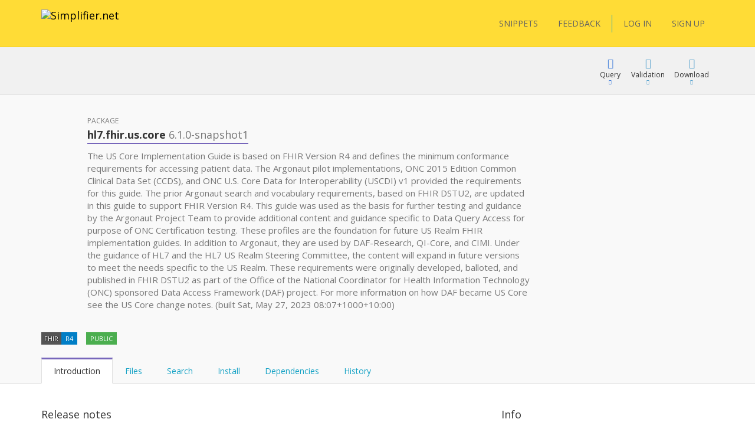

--- FILE ---
content_type: text/html; charset=utf-8
request_url: https://simplifier.net/packages/hl7.fhir.us.core/6.1.0-snapshot1
body_size: 26865
content:


<!DOCTYPE html>
<html lang="en">
<head>
    <meta charset="utf-8" />
    <meta name="viewport" content="width=device-width, initial-scale=1.0" />
    <meta http-equiv="X-UA-Compatible" content="IE=edge">
    <meta name="description" content="FHIR Registry" />
    <meta name="author" content="Firely">

    
<meta property="og:image" content="/images/Simplifier Open Graph image.png" />
<meta property="og:image:width" content="1200" />
<meta property="og:image:height" content="630" />
<meta name="twitter:image" content="/images/Simplifier Twitter image.png" />


    <title>hl7.fhir.us.core 6.1.0-snapshot1 - SIMPLIFIER.NET </title>
    <link rel="icon" href="/images/favicon.ico">

    <link href='https://fonts.googleapis.com/css?family=Open+Sans:400,300,600,700' rel='stylesheet' type='text/css'>

    <link rel="stylesheet" href="/bundles/vendor/webfonts/font-awesome.min.css?v=4AOzVpTz4XrPNN7OyvIsAm7KgJODJatQJddZRX1wDes" />
    <link rel="stylesheet" href="/fonts/fhir-webicons/styles.css">
     
    <link rel="stylesheet" href="/bundles/vendor/jquery-ui.min.css?v=ex5yaMGUvcECIJMEDGTNbUu8Lox3lYMEw03SFBEha0I" />
    <link rel="stylesheet" href="/bundles/vendor/jasny-bootstrap.min.css?v=IWtb8NMD1t35yeZSSSs4jW6TTp7bpBhNb-smYnGCRjQ" />
    <link rel="stylesheet" href="/bundles/vendor/croppie.min.css?v=r8T4Dlx_tdy6jNcFHplWaDHs7ob_Y9bKoJgjNFlYxY4" />

    

    <script defer src="/bundles/vendor/jquery.min.js?v=wNQJi8izTG-Ho9dyOYiugSFKU6C7Sh1NNqZ2QPmO0Hk"></script>
    <script defer src="/bundles/vendor/bootstrap.min.js?v=tISZ5zNrpYWAhHdQHLT_ltVjN2jz3M-bPfdk74vO5AQ"></script>
    <script defer src="/bundles/vendor/jquery-ui.min.js?v=yXsOxk3VM-2LjzhXR0bu2uiLqA1P2B3h2vjSUSzX0BQ"></script>
    <script defer src="/bundles/vendor/jquery-validate.min.js?v=qoOwnuxiPsnVKjwfFMi1w4y02FKSnOQtlo1PmXBDbaI"></script>
    <script defer src="/bundles/vendor/jquery-cookie.min.js?v=1A78rJEdiWTzco6qdn3igTBv9VupN3Q1ozZNTR4WE_Y"></script>
    <script defer src="/bundles/vendor/jquery.custom.redirect.min.js?v=3-O68P3tLtVSe_oXSGZSjsEmWD9yRfDxoAyYv702WMw"></script>
    <script defer src="/bundles/vendor/typeahead.min.js?v=RWiU4omUU7tQ2M3wmRQNW9UL50MB4CucbRPCbsQv-X0"></script>
    <script defer src="/bundles/vendor/fhirjs.min.js?v=6-vMp6MbWt6bCostnFnhXqPx5d-gjE_zCSjG45Puhw8"></script>
    <script defer src="/bundles/vendor/lodash.min.js?v=qXBd_EfAdjOA2FGrGAG-b3YBn2tn5A6bhz-LSgYD96k"></script>
    <script defer src="/bundles/vendor/signalR-client.min.js?v=1yGr-J4NjYMQVt6LP6vocjHIWhO-BFQLfdCs8x1Mv-U"></script>
    <script defer src="/bundles/vendor/timeago.min.js?v=rkAXBjuWF8bdoJq_H-jlu5YNYq5I8VC2oAW-QQv3xV0"></script>

    

<link rel="stylesheet" href="/vite-dist/assets/app-B_ufM9ph.css" />

    

<link rel="stylesheet" href="/vite-dist/assets/rendering-BdlWDaZ-.css" />

    

<script type="module" src="/vite-dist/assets/eventRegistration-BT64dhO7.js"></script>
<script type="module" src="/vite-dist/assets/utilities-DciHE6wt.js"></script>
<script type="module" src="/vite-dist/assets/loading-DH_MMY1b.js"></script>
<script type="module" src="/vite-dist/assets/misc-DtkBhlB7.js"></script>
<script type="module" src="/vite-dist/assets/browserHistory-D788-WNk.js"></script>
<script type="module" src="/vite-dist/assets/formValidation-Cn5QbSRD.js"></script>
<script type="module" src="/vite-dist/assets/errorHandling-Bgh8dvj3.js"></script>
<script type="module" src="/vite-dist/assets/tabLoader-BUNKzOZW.js"></script>
<script type="module" src="/vite-dist/assets/coolAutocompleteV2-QVHjmQaS.js"></script>
<script type="module" src="/vite-dist/assets/forms-CMYyhojt.js"></script>
<script type="module" src="/vite-dist/assets/coolFormAddons-DsJ5eiCO.js"></script>
<script type="module" src="/vite-dist/assets/coolTable-DrsUA75G.js"></script>
<script type="module" src="/vite-dist/assets/coolConfirmation-Rx7xKURI.js"></script>
<script type="module" src="/vite-dist/assets/mainShared-B-GBL4Bm.js"></script>

    

<script type="module" src="/vite-dist/assets/stu3TreeTable-CC7rfLfb.js"></script>


    
        <script async src="https://www.googletagmanager.com/gtag/js?id=UA-75770883-1"></script>
<script type="text/javascript">
    window.dataLayer = window.dataLayer || [];
    function gtag() { dataLayer.push(arguments); }
    gtag('js', new Date());
    gtag('config', 'UA-75770883-1', { 'anonymize_ip': true });
</script>

    

    <script type="text/javascript">!function(T,l,y){var S=T.location,k="script",D="instrumentationKey",C="ingestionendpoint",I="disableExceptionTracking",E="ai.device.",b="toLowerCase",w="crossOrigin",N="POST",e="appInsightsSDK",t=y.name||"appInsights";(y.name||T[e])&&(T[e]=t);var n=T[t]||function(d){var g=!1,f=!1,m={initialize:!0,queue:[],sv:"5",version:2,config:d};function v(e,t){var n={},a="Browser";return n[E+"id"]=a[b](),n[E+"type"]=a,n["ai.operation.name"]=S&&S.pathname||"_unknown_",n["ai.internal.sdkVersion"]="javascript:snippet_"+(m.sv||m.version),{time:function(){var e=new Date;function t(e){var t=""+e;return 1===t.length&&(t="0"+t),t}return e.getUTCFullYear()+"-"+t(1+e.getUTCMonth())+"-"+t(e.getUTCDate())+"T"+t(e.getUTCHours())+":"+t(e.getUTCMinutes())+":"+t(e.getUTCSeconds())+"."+((e.getUTCMilliseconds()/1e3).toFixed(3)+"").slice(2,5)+"Z"}(),iKey:e,name:"Microsoft.ApplicationInsights."+e.replace(/-/g,"")+"."+t,sampleRate:100,tags:n,data:{baseData:{ver:2}}}}var h=d.url||y.src;if(h){function a(e){var t,n,a,i,r,o,s,c,u,p,l;g=!0,m.queue=[],f||(f=!0,t=h,s=function(){var e={},t=d.connectionString;if(t)for(var n=t.split(";"),a=0;a<n.length;a++){var i=n[a].split("=");2===i.length&&(e[i[0][b]()]=i[1])}if(!e[C]){var r=e.endpointsuffix,o=r?e.location:null;e[C]="https://"+(o?o+".":"")+"dc."+(r||"services.visualstudio.com")}return e}(),c=s[D]||d[D]||"",u=s[C],p=u?u+"/v2/track":d.endpointUrl,(l=[]).push((n="SDK LOAD Failure: Failed to load Application Insights SDK script (See stack for details)",a=t,i=p,(o=(r=v(c,"Exception")).data).baseType="ExceptionData",o.baseData.exceptions=[{typeName:"SDKLoadFailed",message:n.replace(/\./g,"-"),hasFullStack:!1,stack:n+"\nSnippet failed to load ["+a+"] -- Telemetry is disabled\nHelp Link: https://go.microsoft.com/fwlink/?linkid=2128109\nHost: "+(S&&S.pathname||"_unknown_")+"\nEndpoint: "+i,parsedStack:[]}],r)),l.push(function(e,t,n,a){var i=v(c,"Message"),r=i.data;r.baseType="MessageData";var o=r.baseData;return o.message='AI (Internal): 99 message:"'+("SDK LOAD Failure: Failed to load Application Insights SDK script (See stack for details) ("+n+")").replace(/\"/g,"")+'"',o.properties={endpoint:a},i}(0,0,t,p)),function(e,t){if(JSON){var n=T.fetch;if(n&&!y.useXhr)n(t,{method:N,body:JSON.stringify(e),mode:"cors"});else if(XMLHttpRequest){var a=new XMLHttpRequest;a.open(N,t),a.setRequestHeader("Content-type","application/json"),a.send(JSON.stringify(e))}}}(l,p))}function i(e,t){f||setTimeout(function(){!t&&m.core||a()},500)}var e=function(){var n=l.createElement(k);n.src=h;var e=y[w];return!e&&""!==e||"undefined"==n[w]||(n[w]=e),n.onload=i,n.onerror=a,n.onreadystatechange=function(e,t){"loaded"!==n.readyState&&"complete"!==n.readyState||i(0,t)},n}();y.ld<0?l.getElementsByTagName("head")[0].appendChild(e):setTimeout(function(){l.getElementsByTagName(k)[0].parentNode.appendChild(e)},y.ld||0)}try{m.cookie=l.cookie}catch(p){}function t(e){for(;e.length;)!function(t){m[t]=function(){var e=arguments;g||m.queue.push(function(){m[t].apply(m,e)})}}(e.pop())}var n="track",r="TrackPage",o="TrackEvent";t([n+"Event",n+"PageView",n+"Exception",n+"Trace",n+"DependencyData",n+"Metric",n+"PageViewPerformance","start"+r,"stop"+r,"start"+o,"stop"+o,"addTelemetryInitializer","setAuthenticatedUserContext","clearAuthenticatedUserContext","flush"]),m.SeverityLevel={Verbose:0,Information:1,Warning:2,Error:3,Critical:4};var s=(d.extensionConfig||{}).ApplicationInsightsAnalytics||{};if(!0!==d[I]&&!0!==s[I]){var c="onerror";t(["_"+c]);var u=T[c];T[c]=function(e,t,n,a,i){var r=u&&u(e,t,n,a,i);return!0!==r&&m["_"+c]({message:e,url:t,lineNumber:n,columnNumber:a,error:i}),r},d.autoExceptionInstrumented=!0}return m}(y.cfg);function a(){y.onInit&&y.onInit(n)}(T[t]=n).queue&&0===n.queue.length?(n.queue.push(a),n.trackPageView({})):a()}(window,document,{
src: "https://js.monitor.azure.com/scripts/b/ai.2.min.js", // The SDK URL Source
crossOrigin: "anonymous", 
cfg: { // Application Insights Configuration
    instrumentationKey: '3897b433-fe6f-4616-82a8-64b8a0263450'
}});</script>
</head>
<body class="theme-default">

    <div class="fullscreen-loading"></div>

    <div id="info-message">

        <div class="left-side">
            <span class="logo">
                <img src="/images/ms-icon-70x70.png" alt="Simplifier logo" />
            </span>
        </div>

        <div class="center-content">
            <span class="content">
                <span class="title">
                </span>
                <span class="details">
                </span>
            </span>
        </div>

        <div class="right-side">
            <span class="icon success-icon glyphicon glyphicon-ok-sign"></span>
            <span class="icon error-icon glyphicon glyphicon-exclamation-sign"></span>
        </div>

    </div>

    
<div class="cool-popover-confirmation delete-mode">
    <div class="panel panel-default">
        <div class="panel-heading">
            <h1 class="title">
                Confirmation
            </h1>
        </div>
        <div class="panel-body">
            <div class="question">
                Are you sure?
            </div>
        </div>
        <div class="panel-footer">
            <button type="button" class="btn btn-default btn-yes">Yes</button>
            <button type="button" class="btn btn-default btn-cancel">Cancel</button>
        </div>
    </div>
</div>



    <div class="body-stretch">


    

<div class="segment-header yellow" role="banner" aria-label="Site header">
    <div class="container">
        <div class="row">
            <nav class="navbar navbar-default" role="navigation" aria-label="Main menu">

                <div class="col-lg-8 col-md-8 col-sm-12 col-xs-24">
                    <div class="navbar-header">
                        <a class="navbar-brand" href="/" title="Go to Simplifier Home">
                            <img src="/images/simplifier-logo.png" alt="Simplifier.net">
                        </a>
                    </div>
                </div>

                <div class="col-lg-7 col-md-7 col-sm-12 col-xs-24">


                </div>

                <div class="col-lg-9 col-md-24 col-sm-24 col-xs-24">                    
                    
<div class="pull-right">
    <div class="user-menu" role="navigation" aria-label="User menu"> 
        <div class="navbar">
            <div class="nav">

                <a class="btn btn-menu" href="/snippets">SNIPPETS</a>
                <a id="feedbackButton" href="/" class="btn btn-menu">FEEDBACK</a>

                <span class="vertical-divider"></span>
                



    <a href="/login" class="btn btn-menu-link">LOG IN</a>
    <a href="/signup" class="btn btn-menu-link btn-primary">SIGN UP</a>

            </div>
        </div>
    </div>
</div>

<div id="feedbackDialog" title="Feedback">
    

<div class="ui-dialog-content">

    <form id="feedbackForm" method="post" class="form-horizontal" enctype="multipart/form-data" action="/ui/feedback/submitfeedback">

        <div class="form-group" id="phone-group">
            <label for="Phone">Phone</label>
            <input class="form-control" autocomplete="off" type="text" id="Phone" name="Phone" value="" />
        </div>

        <div class="form-group feedbackText">
            <label id="Feedback">Tell us your suggestions or report a problem</label>
            <label id="FeedbackText-error" class="hidden">This field is required</label>
            <textarea class="form-control" rows="10" cols="12" aria-labelledby="Feedback" aria-describedby="FeedbackText-error" data-val="true" data-val-required="The FeedbackText field is required." id="FeedbackText" name="FeedbackText">
</textarea>
        </div>

        <div>
                <div class="form-group feedbackText">
                    <div class="col-md-24 feedback-email-textbox">
                        <input type="text" class="form-control" placeholder="Email" id="user-feedback-email" aria-label="User email" data-val="true" data-val-email="The Email field is not a valid e-mail address." data-val-required="The Email field is required." name="Email" value="" />
                    </div>
                </div>
        </div>


    <input name="__RequestVerificationToken" type="hidden" value="CfDJ8JYr__My_-5NrlwQZfk_qU31iN7KUuJC6gDm4a9SVRBJQql4LdrplGkY0iuXmyg50LfkHDbONn0dYGipSG44ioOWSBc8iopdZVizlQXpLIK3uEWZx-POta_aFxSYFpG2RbeLPfF6Wnlfz4MLeAFqKBQ" /></form>

</div>


</div>

<div id="feedbackMessageDialog">
    <p id="message"></p>
</div>

                </div>

            </nav>
        </div>
    </div>
</div>

        <div class="segment-content" role="main" aria-label="Main content">
            



<div id="view-package">

    <input id="package-name" type="hidden" name="PackageDetails.PackageName" value="hl7.fhir.us.core" />
    <input id="package-version" type="hidden" name="PackageDetails.Version" value="6.1.0-snapshot1" />
    <input id="package-feed" type="hidden" name="PackageDetails.FeedKey" value="" />

    <div class=' segment-header-bar' role='banner' aria-label='Page header bar'>
                                    <div class='container'>
                                        <div class='row'>
                                            <div class='context col-md-9'>
                                                <div class="context-table">
    
</div>
                                            </div>
                                            <div class='menu col-md-15 col-sm-24'>
                                                
            <div class="cool-menu" role="navigation" aria-label="Package menu">


                
<div class="item dropdown query">

    <div role="button" class="dropdown-toggle" aria-haspopup="true" aria-expanded="false" tabindex="0" data-toggle="dropdown">
        <div class="icon glyphicon glyphicon-blackboard"></div>
        <div class="description">
            Query
        </div>
        <div class="icon glyphicon glyphicon-triangle-bottom"></div>
    </div>

    <ul class="dropdown-menu cool-dropdown-menu pull-right" role="menu" tabindex="-1">

        <li class="option selected" role="none">
            <span class="title hidden">
                Default
            </span>
            <div class="description docs pull-left">
                <div class="header">
                    <b>What is FQL?</b>
                </div>
                <div class="content">
                    <p>
                        FQL is a query language that allows you to retrieve, filter and project data from any data source containing
                        FHIR Resources. It brings the power of three existing languages together: SQL, JSON and FhirPath.

                        It allows you to create tables and is useful for gaining insight and perform quality control.
                    </p>
                </div>
            </div>
        </li>

        <li class="option" role="none">
            <a role="menuitem" tabindex="-1" target="_blank" class="title" href="/fql?scope=package%3Ahl7.fhir.us.core@6.1.0-snapshot1">
            <span class='tags'><span class='tag fql'><span class='value'>FQL</span></span></span> Query resources
        </a>

        <div class="description pull-left">
            <div class="header">
                <b>FQL Playground</b>
            </div>
            <div class="content">
                <p>
                    Try Firely Query Language in our playground by using this scope as data source.
                </p>
            </div>
        </div>
        </li>

        <li role="none" class="docs">
            <a role="menuitem" tabindex="-1" class="title" target="_blank" href="https://docs.fire.ly/projects/Simplifier/features/simplifierFQL.html"><span class="glyphicon glyphicon-book"></span>FQL Documentation</a>
        </li>

        <li class="option docs" role="none">
            <a role="menuitem" tabindex="-1" class="title" href="https://simplifier.net/docs/fql"><span class="glyphicon glyphicon-book"></span>FQL Language</a>
            <div class="description docs pull-left">
                <div class="header">
                    <b>Syntax specification</b>
                </div>
                <div class="content">
                    <p>
                        To learn more about FQL syntax choose this menu item.
                    </p>
                </div>
            </div>
        </li>

        <li role="separator" class="divider"></li>

        <li class="option" role="none">
            <a role="menuitem" tabindex="-1" target="_blank" class="title" href="/yamlgen?scope=package%3Ahl7.fhir.us.core@6.1.0-snapshot1">
                <span class='tags'><span class='tag yamlgen'><span class='value'>YamlGen</span></span></span> Generate resources
            </a>
            <div class="description pull-left">
                <div class="header">
                    <b>YamlGen Playground</b>
                </div>
                <div class="content">
                    <p>
                        Try YamlGen in our playground by using this scope as data source.
                    </p>
                </div>
            </div>
        </li>

        <li class="option docs" role="none">
            <a role="menuitem" tabindex="-1" class="title" href="https://simplifier.net/docs/yamlgen"><span class="glyphicon glyphicon-book"></span>YamlGen Language</a>
            <div class="description docs pull-left">
                <div class="header">
                    <b>YamlGen Syntax specification</b>
                </div>
                <div class="content">
                    <p>
                        To learn more about YamlGen syntax choose this.
                    </p>
                </div>
            </div>
        </li>

        <li role="separator" class="divider"></li>
 
        <li class="option" role="none">
            <a role="menuitem" tabindex="-1" target="_blank" class="title" href="/fhirpath?scope=package%3Ahl7.fhir.us.core@6.1.0-snapshot1">
                <span class='tags'><span class='tag fhirpath'><span class='value'>FHIRPath</span></span></span> Inspect resource
            </a>
            <div class="description pull-left">
                <div class="header">
                    <b>FHIRPath Playground</b>
                </div>
                <div class="content">

                        <p>
                            Try out the FHIRPath playground and navigate inside a resource in this scope.
                        </p>

                </div>
            </div>
        </li>

        <li role="none" class="option docs">
            <a role="menuitem" tabindex="-1" class="title" target="_blank" href="http://hl7.org/fhirpath/"><span class="glyphicon glyphicon-book"></span>FHIRPath Documentation</a>
            <div class="description docs pull-left">
                <div class="header">
                    <b>FHIRPath Documentation</b>
                </div>
                <div class="content">
                    <p>
                        Find out what FHIRPath is or learn how to write FHIRPath scripts.
                    </p>
                </div>
            </div>
        </li>



    </ul>
</div>




    

                    <div class="item dropdown">

                        <div role="button" class="dropdown-toggle" aria-haspopup="true" aria-expanded="false" tabindex="0" data-toggle="dropdown">
                            <div class="icon glyphicon glyphicon-ok"></div>
                            <div class="description">
                                Validation
                            </div>
                            <div class="icon glyphicon glyphicon-triangle-bottom"></div>
                        </div>

                        <ul class="dropdown-menu cool-dropdown-menu pull-right" role="menu" tabindex="-1">

                            <li class="option selected" role="none">
                                <a role="menuitem" tabindex="-1" class="title" href="/validator?fhirVersion=R4&amp;scope=package%3Ahl7.fhir.us.core@6.1.0-snapshot1">
                                    <i class="icon fa fa-check-square"></i>
                                    Validate Against
                                </a>
                                <div class="description pull-left">
                                    <div class="header">
                                        <b>Validate using this package</b>
                                    </div>
                                    <div class="content">
                                        <p>
                                            Use this package to validate another resource
                                        </p>
                                        <p>
                                        </p>
                                    </div>
                                </div>
                            </li>

                        </ul>
                    </div>

                <div class="item dropdown">
                    <div role="button" class="dropdown-toggle" aria-haspopup="true" aria-expanded="false" tabindex="0" data-toggle="dropdown">
                        <div class="icon glyphicon glyphicon-download"></div>
                        <div class="description">Download</div>
                        <div class="icon glyphicon glyphicon-triangle-bottom"></div>
                    </div>
                    <ul class="dropdown-menu pull-right" role="menu" tabindex="-1">
                        <li role="none">
                                <a role="menuitem" tabindex="-1" class="title" href="/login?returnUrl=%2Fpackages%2Fhl7.fhir.us.core%2F6.1.0-snapshot1%2Fdownload">Login to download</a>
                        </li>
                        <li role="none">
                                <a role="menuitem" tabindex="-1" class="title" href="/login?returnUrl=%2Fpackages%2Fhl7.fhir.us.core%2F6.1.0-snapshot1%2Fsnapshots%2Fdownload">Login to download snapshots</a>
                        </li>
                    </ul>
                </div>



                </div>
            
                                            </div>
                                        </div>
                                    </div>
                                </div> 

        <div class='segment-header-with-tabs c-purple' role='banner' aria-label='Page header'>
                                    <div class='container'>
                                        <div class='row'>
                                            <div class='col-md-2 avatar icon'>
                <i class='icon fa fa-gift package' title=''></i>
            </div>
                                            <header class='col-md-16 col-sm-24' aria-hidden='true'>
                                                <div class='pre-title'>
                                                    Package
                                                </div>
                                                <h1 class='title'>
                                                    <b>hl7.fhir.us.core <span class="version">6.1.0-snapshot1</span></b>
                                                </h1> 
                                                <div class='description'>
                                                    <p>The US Core Implementation Guide is based on FHIR Version R4 and defines the minimum conformance requirements for accessing patient data. The Argonaut pilot implementations, ONC 2015 Edition Common Clinical Data Set (CCDS), and ONC U.S. Core Data for Interoperability (USCDI) v1 provided the requirements for this guide. The prior Argonaut search and vocabulary requirements, based on FHIR DSTU2, are updated in this guide to support FHIR Version R4. This guide was used as the basis for further testing and guidance by the Argonaut Project Team to provide additional content and guidance specific to Data Query Access for purpose of ONC Certification testing. These profiles are the foundation for future US Realm FHIR implementation guides. In addition to Argonaut, they are used by DAF-Research, QI-Core, and CIMI. Under the guidance of HL7 and the HL7 US Realm Steering Committee, the content will expand in future versions to meet the needs specific to the US Realm.
These requirements were originally developed, balloted, and published in FHIR DSTU2 as part of the Office of the National Coordinator for Health Information Technology (ONC) sponsored Data Access Framework (DAF) project. For more information on how DAF became US Core see the US Core change notes. (built Sat, May 27, 2023 08:07+1000+10:00)</p>

                                                </div>
                                            </header>
                                            <div class='menu col-md-8 col-sm-24'>
                                                
                                            </div>
                                        </div>
                                        

            

            

            

            


            <div class="tags-row">
                <div class="clearfix">
                    <ul class="tags">

                        <li class="tag">
                            <span class="key">FHIR</span>
                            <span class="value">R4</span>
                        </li>

                        <li class="tag">
                                <span class="value success">
                                    PUBLIC
                                </span>
                        </li>




                        



                    </ul>
                </div>
            </div>

        
                                        <div class='remember-selected-tab'> 

                <ul id="package-tabs" class="nav nav-tabs col-md-24" role="tablist">

                    <li role="presentation" class="active">
                        <a href="#introduction"
                           aria-controls="introduction"
                           role="tab"
                           data-toggle="tab">
                            Introduction
                        </a>
                    </li>

                    <li role="presentation">
                        <a id="files-tab"
                           href="#files"
                           data-url="/packages/hl7.fhir.us.core/6.1.0-snapshot1/files"
                           aria-controls="files"
                           role="tab"
                           data-toggle="tab">
                            Files
                        </a>
                    </li>

                        <li role="presentation">
                            <a id="search-tab"
                            href="#search"
                            aria-controls="search"
                            role="tab"
                            data-toggle="tab">
                                Search
                            </a>
                        </li>

                    <li role="presentation">
                        <a href="#installation"
                           aria-controls="installation"
                           role="tab"
                           data-toggle="tab">
                            Install
                        </a>
                    </li>

                    <li role="presentation">
                        <a href="#dependencies"
                           aria-controls="dependencies"
                           role="tab"
                           data-toggle="tab">
                            Dependencies
                        </a>
                    </li>

                    <li role="presentation">
                        <a href="#history"
                           aria-controls="history"
                           role="tab"
                           data-toggle="tab">
                            History
                        </a>
                    </li>

                </ul>
            </div>
                                    </div>
                                </div>

        <div class="container" role="region" aria-label="Page content">
            <div class="row">
                <div class="col-md-24">
                    <div class="tab-content">

                        <div id="introduction" role="tabpanel" class="tab-pane coll-md-24 active">

                            <div class="row">

                                <div class="col-md-16 package-details">

                                    <div class="detail-item">
                                        <div class="title">
                                            Release notes
                                        </div>
                                        <div class="description">

                                                <span class="gray-text">This package has no release notes.</span>

                                        </div>
                                    </div>

                                </div>

                                <div class="col-md-8">

                                    <div class="additional-info-box">

                                        <div class="title">
                                            Info
                                        </div>

                                        <div class="additional-info-item">
                                            <span class="glyphicon glyphicon-time"></span>
                                            <span>
                                                Created: <time class="timeago" datetime="2023-05-27T18:01:09.2639044Z">2023-05-27 06:01</time>
                                            </span>
                                        </div>




                                    </div>



                                    <div class="additional-info-box">
                                        







    <div class="cool-panel state-panel panel panel-default cool-canonical-state-panel success">
        <div class="panel-heading">
            <h3 class="panel-title">
                <span class="glyphicon glyphicon-ok-circle"></span><span class="panel-title-padding">Canonical claims</span>

                 <span class="pull-right hidden">
                    <a class="refresh-state" title="The canonical state of this package is automatically calculated in the background. Press refresh to update it" href="/ui/canonicalbaseurlmanagement/refreshcanonicalstatecomponent?moniker=Simplifier.ViewComponents.CanonicalStateViewModel&amp;showCallToActionSection=False">
                        <span class="panel-button-padding glyphicon glyphicon-refresh"></span>
                    </a>
                </span>   

            </h3>
        </div>
        <div class="panel-body">
        




             <table class="table cool-table small no-borders not-clickable">
                <tbody>
                                <tr>
                                    <td class="canonical-claim" title="http://hl7.org/fhir/us/core/">http://hl7.org/fhir/us/core/</td>
                                                <td><span class="label label-success pull-right">Claimed</span></td>
                                </tr>
                </tbody>
            </table>

        </div>
    </div>   





                                    </div>

                                </div>

                            </div>

                        </div>

                        <div id="files" role="tabpanel" class="tab-pane coll-md-24">
                        </div>

                            <div id="search" role="tabpanel" class="tab-pane coll-md-24">

                                 

<div id="elsi">

    <div class="container">
        <div class="row">
            <div class="col-md-24 filters">
                
   
<div class="cool-tokenized-search-box main-mode" data-mode="main-mode">

    <div class="dropdown">

        <form role="search" method="get" action="/ui/search/elasticglobalsearch">

            <div class="input-group">
                <span class="search-box-tokens">

                </span>
                <span class="search-box-input" data-custom-tokens-url="/ui/search/searchtokens">
                    <input spellcheck="false" autocomplete="off" type="text" placeholder="Search or press Down to explore filters" id="Term" name="Term" value="" />
                </span>
            </div>
             
            <span class="btn btn-link dropdown-toggle open-dropdown-button">
                Filters <i class="emphasize glyphicon glyphicon-menu-down"></i>
            </span> 
               
            <button type="submit"
                    class="btn btn-link dropdown-toggle search-box-button">
                <i class="glyphicon glyphicon-search"></i>
            </button> 
              
        </form>

        <div class="dropdown-menu">
            <div class="dropdown-menu-content">
                <div class="active-results">

                </div>
            </div>
            <div class="dropdown-menu-footer">
                <div class="loading-container">

                </div>
                <div class="search-highlighted">
                    <span class="emphasize">Enter</span> to search <span class="emphasize">ESC</span> to exit
                </div>
                <div class="filters-highlighted">
                    <span class="emphasize">Enter</span> to include selection <span class="emphasize">ESC</span> to exit
                </div>
            </div>
        </div>
    </div>
</div>

<script type="text/javascript">
        window.Tokens = [{"Key":"category","Name":"category","Description":"Meaningful file categories like Profile, Extension and Example","Options":[{"ExtraValue":null,"Tooltip":null,"Description":null,"Disabled":false,"Group":{"Disabled":false,"Name":"Category"},"Selected":false,"Text":"profile","Value":"Profile"},{"ExtraValue":null,"Tooltip":null,"Description":null,"Disabled":false,"Group":{"Disabled":false,"Name":"Category"},"Selected":false,"Text":"value-set","Value":"ValueSet"},{"ExtraValue":null,"Tooltip":null,"Description":null,"Disabled":false,"Group":{"Disabled":false,"Name":"Category"},"Selected":false,"Text":"code-system","Value":"CodeSystem"},{"ExtraValue":null,"Tooltip":null,"Description":null,"Disabled":false,"Group":{"Disabled":false,"Name":"Category"},"Selected":false,"Text":"extension","Value":"Extension"},{"ExtraValue":null,"Tooltip":null,"Description":null,"Disabled":false,"Group":{"Disabled":false,"Name":"Category"},"Selected":false,"Text":"search-parameter","Value":"SearchParameter"},{"ExtraValue":null,"Tooltip":null,"Description":null,"Disabled":false,"Group":{"Disabled":false,"Name":"Category"},"Selected":false,"Text":"compartment-definition","Value":"CompartmentDefinition"},{"ExtraValue":null,"Tooltip":null,"Description":null,"Disabled":false,"Group":{"Disabled":false,"Name":"Category"},"Selected":false,"Text":"capability-statement","Value":"CapabilityStatement"},{"ExtraValue":null,"Tooltip":null,"Description":null,"Disabled":false,"Group":{"Disabled":false,"Name":"Category"},"Selected":false,"Text":"operation-definition","Value":"OperationDefinition"},{"ExtraValue":null,"Tooltip":null,"Description":null,"Disabled":false,"Group":{"Disabled":false,"Name":"Category"},"Selected":false,"Text":"naming-system","Value":"NamingSystem"},{"ExtraValue":null,"Tooltip":null,"Description":null,"Disabled":false,"Group":{"Disabled":false,"Name":"Category"},"Selected":false,"Text":"concept-map","Value":"ConceptMap"},{"ExtraValue":null,"Tooltip":null,"Description":null,"Disabled":false,"Group":{"Disabled":false,"Name":"Category"},"Selected":false,"Text":"structure-map","Value":"StructureMap"},{"ExtraValue":null,"Tooltip":null,"Description":null,"Disabled":false,"Group":{"Disabled":false,"Name":"Category"},"Selected":false,"Text":"implementation-guide","Value":"ImplementationGuide"},{"ExtraValue":null,"Tooltip":null,"Description":null,"Disabled":false,"Group":{"Disabled":false,"Name":"Category"},"Selected":false,"Text":"test-script","Value":"TestScript"},{"ExtraValue":null,"Tooltip":null,"Description":null,"Disabled":false,"Group":{"Disabled":false,"Name":"Category"},"Selected":false,"Text":"data-element","Value":"DataElement"},{"ExtraValue":null,"Tooltip":null,"Description":null,"Disabled":false,"Group":{"Disabled":false,"Name":"Category"},"Selected":false,"Text":"graph-definition","Value":"GraphDefinition"},{"ExtraValue":null,"Tooltip":null,"Description":null,"Disabled":false,"Group":{"Disabled":false,"Name":"Category"},"Selected":false,"Text":"expansion-profile","Value":"ExpansionProfile"},{"ExtraValue":null,"Tooltip":null,"Description":null,"Disabled":false,"Group":{"Disabled":false,"Name":"Category"},"Selected":false,"Text":"library","Value":"Library"},{"ExtraValue":null,"Tooltip":null,"Description":null,"Disabled":false,"Group":{"Disabled":false,"Name":"Category"},"Selected":false,"Text":"example","Value":"Example"},{"ExtraValue":null,"Tooltip":null,"Description":null,"Disabled":false,"Group":{"Disabled":false,"Name":"Category"},"Selected":false,"Text":"logical-model","Value":"LogicalModel"},{"ExtraValue":null,"Tooltip":null,"Description":null,"Disabled":false,"Group":{"Disabled":false,"Name":"Category"},"Selected":false,"Text":"text","Value":"Text"},{"ExtraValue":null,"Tooltip":null,"Description":null,"Disabled":false,"Group":{"Disabled":false,"Name":"Category"},"Selected":false,"Text":"image","Value":"Image"},{"ExtraValue":null,"Tooltip":null,"Description":null,"Disabled":false,"Group":{"Disabled":false,"Name":"Category"},"Selected":false,"Text":"layout","Value":"Layout"},{"ExtraValue":null,"Tooltip":null,"Description":null,"Disabled":false,"Group":{"Disabled":false,"Name":"Category"},"Selected":false,"Text":"package-manifest","Value":"PackageManifest"},{"ExtraValue":null,"Tooltip":null,"Description":null,"Disabled":false,"Group":{"Disabled":false,"Name":"Category"},"Selected":false,"Text":"mapping-file","Value":"MappingFile"}],"IsSelected":false,"IsRemote":false,"IsStandalone":false,"IsReadOnly":false,"Group":{"Key":30,"Title":"Filter by","Description":"Click on the tokens above to filter on specific attributes."}},{"Key":"resource","Name":"resource","Description":"Filter on profiles or instances of a particular FHIR resource type","Options":[{"ExtraValue":null,"Tooltip":null,"Description":null,"Disabled":false,"Group":{"Disabled":false,"Name":"Identification"},"Selected":false,"Text":"Contract","Value":"Contract"},{"ExtraValue":null,"Tooltip":null,"Description":null,"Disabled":false,"Group":{"Disabled":false,"Name":"Identification"},"Selected":false,"Text":"Device","Value":"Device"},{"ExtraValue":null,"Tooltip":null,"Description":null,"Disabled":false,"Group":{"Disabled":false,"Name":"Identification"},"Selected":false,"Text":"DeviceComponent","Value":"DeviceComponent"},{"ExtraValue":null,"Tooltip":null,"Description":null,"Disabled":false,"Group":{"Disabled":false,"Name":"Identification"},"Selected":false,"Text":"DeviceMetric","Value":"DeviceMetric"},{"ExtraValue":null,"Tooltip":null,"Description":null,"Disabled":false,"Group":{"Disabled":false,"Name":"Identification"},"Selected":false,"Text":"Group","Value":"Group"},{"ExtraValue":null,"Tooltip":null,"Description":null,"Disabled":false,"Group":{"Disabled":false,"Name":"Identification"},"Selected":false,"Text":"HealthcareService","Value":"HealthcareService"},{"ExtraValue":null,"Tooltip":null,"Description":null,"Disabled":false,"Group":{"Disabled":false,"Name":"Identification"},"Selected":false,"Text":"Location","Value":"Location"},{"ExtraValue":null,"Tooltip":null,"Description":null,"Disabled":false,"Group":{"Disabled":false,"Name":"Identification"},"Selected":false,"Text":"Organization","Value":"Organization"},{"ExtraValue":null,"Tooltip":null,"Description":null,"Disabled":false,"Group":{"Disabled":false,"Name":"Identification"},"Selected":false,"Text":"Patient","Value":"Patient"},{"ExtraValue":null,"Tooltip":null,"Description":null,"Disabled":false,"Group":{"Disabled":false,"Name":"Identification"},"Selected":false,"Text":"Person","Value":"Person"},{"ExtraValue":null,"Tooltip":null,"Description":null,"Disabled":false,"Group":{"Disabled":false,"Name":"Identification"},"Selected":false,"Text":"Practitioner","Value":"Practitioner"},{"ExtraValue":null,"Tooltip":null,"Description":null,"Disabled":false,"Group":{"Disabled":false,"Name":"Identification"},"Selected":false,"Text":"RelatedPerson","Value":"RelatedPerson"},{"ExtraValue":null,"Tooltip":null,"Description":null,"Disabled":false,"Group":{"Disabled":false,"Name":"Identification"},"Selected":false,"Text":"Substance","Value":"Substance"},{"ExtraValue":null,"Tooltip":null,"Description":null,"Disabled":false,"Group":{"Disabled":false,"Name":"Identification"},"Selected":false,"Text":"BiologicallyDerivedProduct","Value":"BiologicallyDerivedProduct"},{"ExtraValue":null,"Tooltip":null,"Description":null,"Disabled":false,"Group":{"Disabled":false,"Name":"Identification"},"Selected":false,"Text":"DeviceDefinition","Value":"DeviceDefinition"},{"ExtraValue":null,"Tooltip":null,"Description":null,"Disabled":false,"Group":{"Disabled":false,"Name":"Clinical"},"Selected":false,"Text":"AllergyIntolerance","Value":"AllergyIntolerance"},{"ExtraValue":null,"Tooltip":null,"Description":null,"Disabled":false,"Group":{"Disabled":false,"Name":"Clinical"},"Selected":false,"Text":"BodySite","Value":"BodySite"},{"ExtraValue":null,"Tooltip":null,"Description":null,"Disabled":false,"Group":{"Disabled":false,"Name":"Clinical"},"Selected":false,"Text":"CarePlan","Value":"CarePlan"},{"ExtraValue":null,"Tooltip":null,"Description":null,"Disabled":false,"Group":{"Disabled":false,"Name":"Clinical"},"Selected":false,"Text":"ClinicalImpression","Value":"ClinicalImpression"},{"ExtraValue":null,"Tooltip":null,"Description":null,"Disabled":false,"Group":{"Disabled":false,"Name":"Clinical"},"Selected":false,"Text":"Condition","Value":"Condition"},{"ExtraValue":null,"Tooltip":null,"Description":null,"Disabled":false,"Group":{"Disabled":false,"Name":"Clinical"},"Selected":false,"Text":"DetectedIssue","Value":"DetectedIssue"},{"ExtraValue":null,"Tooltip":null,"Description":null,"Disabled":false,"Group":{"Disabled":false,"Name":"Clinical"},"Selected":false,"Text":"DiagnosticReport","Value":"DiagnosticReport"},{"ExtraValue":null,"Tooltip":null,"Description":null,"Disabled":false,"Group":{"Disabled":false,"Name":"Clinical"},"Selected":false,"Text":"FamilyMemberHistory","Value":"FamilyMemberHistory"},{"ExtraValue":null,"Tooltip":null,"Description":null,"Disabled":false,"Group":{"Disabled":false,"Name":"Clinical"},"Selected":false,"Text":"Goal","Value":"Goal"},{"ExtraValue":null,"Tooltip":null,"Description":null,"Disabled":false,"Group":{"Disabled":false,"Name":"Clinical"},"Selected":false,"Text":"ImagingStudy","Value":"ImagingStudy"},{"ExtraValue":null,"Tooltip":null,"Description":null,"Disabled":false,"Group":{"Disabled":false,"Name":"Clinical"},"Selected":false,"Text":"Immunization","Value":"Immunization"},{"ExtraValue":null,"Tooltip":null,"Description":null,"Disabled":false,"Group":{"Disabled":false,"Name":"Clinical"},"Selected":false,"Text":"ImmunizationRecommendation","Value":"ImmunizationRecommendation"},{"ExtraValue":null,"Tooltip":null,"Description":null,"Disabled":false,"Group":{"Disabled":false,"Name":"Clinical"},"Selected":false,"Text":"Medication","Value":"Medication"},{"ExtraValue":null,"Tooltip":null,"Description":null,"Disabled":false,"Group":{"Disabled":false,"Name":"Clinical"},"Selected":false,"Text":"MedicationAdministration","Value":"MedicationAdministration"},{"ExtraValue":null,"Tooltip":null,"Description":null,"Disabled":false,"Group":{"Disabled":false,"Name":"Clinical"},"Selected":false,"Text":"MedicationDispense","Value":"MedicationDispense"},{"ExtraValue":null,"Tooltip":null,"Description":null,"Disabled":false,"Group":{"Disabled":false,"Name":"Clinical"},"Selected":false,"Text":"MedicationStatement","Value":"MedicationStatement"},{"ExtraValue":null,"Tooltip":null,"Description":null,"Disabled":false,"Group":{"Disabled":false,"Name":"Clinical"},"Selected":false,"Text":"NutritionOrder","Value":"NutritionOrder"},{"ExtraValue":null,"Tooltip":null,"Description":null,"Disabled":false,"Group":{"Disabled":false,"Name":"Clinical"},"Selected":false,"Text":"Observation","Value":"Observation"},{"ExtraValue":null,"Tooltip":null,"Description":null,"Disabled":false,"Group":{"Disabled":false,"Name":"Clinical"},"Selected":false,"Text":"Procedure","Value":"Procedure"},{"ExtraValue":null,"Tooltip":null,"Description":null,"Disabled":false,"Group":{"Disabled":false,"Name":"Clinical"},"Selected":false,"Text":"ProcedureRequest","Value":"ProcedureRequest"},{"ExtraValue":null,"Tooltip":null,"Description":null,"Disabled":false,"Group":{"Disabled":false,"Name":"Clinical"},"Selected":false,"Text":"ReferralRequest","Value":"ReferralRequest"},{"ExtraValue":null,"Tooltip":null,"Description":null,"Disabled":false,"Group":{"Disabled":false,"Name":"Clinical"},"Selected":false,"Text":"RiskAssessment","Value":"RiskAssessment"},{"ExtraValue":null,"Tooltip":null,"Description":null,"Disabled":false,"Group":{"Disabled":false,"Name":"Clinical"},"Selected":false,"Text":"Specimen","Value":"Specimen"},{"ExtraValue":null,"Tooltip":null,"Description":null,"Disabled":false,"Group":{"Disabled":false,"Name":"Clinical"},"Selected":false,"Text":"VisionPrescription","Value":"VisionPrescription"},{"ExtraValue":null,"Tooltip":null,"Description":null,"Disabled":false,"Group":{"Disabled":false,"Name":"Clinical"},"Selected":false,"Text":"ImagingManifest","Value":"ImagingManifest"},{"ExtraValue":null,"Tooltip":null,"Description":null,"Disabled":false,"Group":{"Disabled":false,"Name":"Clinical"},"Selected":false,"Text":"MedicationRequest","Value":"MedicationRequest"},{"ExtraValue":null,"Tooltip":null,"Description":null,"Disabled":false,"Group":{"Disabled":false,"Name":"Clinical"},"Selected":false,"Text":"BodyStructure","Value":"BodyStructure"},{"ExtraValue":null,"Tooltip":null,"Description":null,"Disabled":false,"Group":{"Disabled":false,"Name":"Clinical"},"Selected":false,"Text":"ServiceRequest","Value":"ServiceRequest"},{"ExtraValue":null,"Tooltip":null,"Description":null,"Disabled":false,"Group":{"Disabled":false,"Name":"Clinical"},"Selected":false,"Text":"DocumentReference","Value":"DocumentReference"},{"ExtraValue":null,"Tooltip":null,"Description":null,"Disabled":false,"Group":{"Disabled":false,"Name":"Clinical"},"Selected":false,"Text":"GenomicStudy","Value":"GenomicStudy"},{"ExtraValue":null,"Tooltip":null,"Description":null,"Disabled":false,"Group":{"Disabled":false,"Name":"Clinical"},"Selected":false,"Text":"ImagingSelection","Value":"ImagingSelection"},{"ExtraValue":null,"Tooltip":null,"Description":null,"Disabled":false,"Group":{"Disabled":false,"Name":"Clinical"},"Selected":false,"Text":"ImmunizationEvaluation","Value":"ImmunizationEvaluation"},{"ExtraValue":null,"Tooltip":null,"Description":null,"Disabled":false,"Group":{"Disabled":false,"Name":"Clinical"},"Selected":false,"Text":"MedicationKnowledge","Value":"MedicationKnowledge"},{"ExtraValue":null,"Tooltip":null,"Description":null,"Disabled":false,"Group":{"Disabled":false,"Name":"Clinical"},"Selected":false,"Text":"NutritionIntake","Value":"NutritionIntake"},{"ExtraValue":null,"Tooltip":null,"Description":null,"Disabled":false,"Group":{"Disabled":false,"Name":"Conformance"},"Selected":false,"Text":"ConceptMap","Value":"ConceptMap"},{"ExtraValue":null,"Tooltip":null,"Description":null,"Disabled":false,"Group":{"Disabled":false,"Name":"Conformance"},"Selected":false,"Text":"DataElement","Value":"DataElement"},{"ExtraValue":null,"Tooltip":null,"Description":null,"Disabled":false,"Group":{"Disabled":false,"Name":"Conformance"},"Selected":false,"Text":"ImplementationGuide","Value":"ImplementationGuide"},{"ExtraValue":null,"Tooltip":null,"Description":null,"Disabled":false,"Group":{"Disabled":false,"Name":"Conformance"},"Selected":false,"Text":"NamingSystem","Value":"NamingSystem"},{"ExtraValue":null,"Tooltip":null,"Description":null,"Disabled":false,"Group":{"Disabled":false,"Name":"Conformance"},"Selected":false,"Text":"OperationDefinition","Value":"OperationDefinition"},{"ExtraValue":null,"Tooltip":null,"Description":null,"Disabled":false,"Group":{"Disabled":false,"Name":"Conformance"},"Selected":false,"Text":"SearchParameter","Value":"SearchParameter"},{"ExtraValue":null,"Tooltip":null,"Description":null,"Disabled":false,"Group":{"Disabled":false,"Name":"Conformance"},"Selected":false,"Text":"StructureDefinition","Value":"StructureDefinition"},{"ExtraValue":null,"Tooltip":null,"Description":null,"Disabled":false,"Group":{"Disabled":false,"Name":"Conformance"},"Selected":false,"Text":"TestScript","Value":"TestScript"},{"ExtraValue":null,"Tooltip":null,"Description":null,"Disabled":false,"Group":{"Disabled":false,"Name":"Conformance"},"Selected":false,"Text":"ValueSet","Value":"ValueSet"},{"ExtraValue":null,"Tooltip":null,"Description":null,"Disabled":false,"Group":{"Disabled":false,"Name":"Conformance"},"Selected":false,"Text":"CapabilityStatement","Value":"CapabilityStatement"},{"ExtraValue":null,"Tooltip":null,"Description":null,"Disabled":false,"Group":{"Disabled":false,"Name":"Conformance"},"Selected":false,"Text":"ExampleScenario","Value":"ExampleScenario"},{"ExtraValue":null,"Tooltip":null,"Description":null,"Disabled":false,"Group":{"Disabled":false,"Name":"Infrastructure"},"Selected":false,"Text":"AuditEvent","Value":"AuditEvent"},{"ExtraValue":null,"Tooltip":null,"Description":null,"Disabled":false,"Group":{"Disabled":false,"Name":"Infrastructure"},"Selected":false,"Text":"Basic","Value":"Basic"},{"ExtraValue":null,"Tooltip":null,"Description":null,"Disabled":false,"Group":{"Disabled":false,"Name":"Infrastructure"},"Selected":false,"Text":"Binary","Value":"Binary"},{"ExtraValue":null,"Tooltip":null,"Description":null,"Disabled":false,"Group":{"Disabled":false,"Name":"Infrastructure"},"Selected":false,"Text":"Bundle","Value":"Bundle"},{"ExtraValue":null,"Tooltip":null,"Description":null,"Disabled":false,"Group":{"Disabled":false,"Name":"Infrastructure"},"Selected":false,"Text":"Composition","Value":"Composition"},{"ExtraValue":null,"Tooltip":null,"Description":null,"Disabled":false,"Group":{"Disabled":false,"Name":"Infrastructure"},"Selected":false,"Text":"DocumentManifest","Value":"DocumentManifest"},{"ExtraValue":null,"Tooltip":null,"Description":null,"Disabled":false,"Group":{"Disabled":false,"Name":"Infrastructure"},"Selected":false,"Text":"DocumentReference","Value":"DocumentReference"},{"ExtraValue":null,"Tooltip":null,"Description":null,"Disabled":false,"Group":{"Disabled":false,"Name":"Infrastructure"},"Selected":false,"Text":"List","Value":"List"},{"ExtraValue":null,"Tooltip":null,"Description":null,"Disabled":false,"Group":{"Disabled":false,"Name":"Infrastructure"},"Selected":false,"Text":"Media","Value":"Media"},{"ExtraValue":null,"Tooltip":null,"Description":null,"Disabled":false,"Group":{"Disabled":false,"Name":"Infrastructure"},"Selected":false,"Text":"MessageHeader","Value":"MessageHeader"},{"ExtraValue":null,"Tooltip":null,"Description":null,"Disabled":false,"Group":{"Disabled":false,"Name":"Infrastructure"},"Selected":false,"Text":"OperationOutcome","Value":"OperationOutcome"},{"ExtraValue":null,"Tooltip":null,"Description":null,"Disabled":false,"Group":{"Disabled":false,"Name":"Infrastructure"},"Selected":false,"Text":"Parameters","Value":"Parameters"},{"ExtraValue":null,"Tooltip":null,"Description":null,"Disabled":false,"Group":{"Disabled":false,"Name":"Infrastructure"},"Selected":false,"Text":"Provenance","Value":"Provenance"},{"ExtraValue":null,"Tooltip":null,"Description":null,"Disabled":false,"Group":{"Disabled":false,"Name":"Infrastructure"},"Selected":false,"Text":"Questionnaire","Value":"Questionnaire"},{"ExtraValue":null,"Tooltip":null,"Description":null,"Disabled":false,"Group":{"Disabled":false,"Name":"Infrastructure"},"Selected":false,"Text":"QuestionnaireResponse","Value":"QuestionnaireResponse"},{"ExtraValue":null,"Tooltip":null,"Description":null,"Disabled":false,"Group":{"Disabled":false,"Name":"Infrastructure"},"Selected":false,"Text":"Subscription","Value":"Subscription"},{"ExtraValue":null,"Tooltip":null,"Description":null,"Disabled":false,"Group":{"Disabled":false,"Name":"Infrastructure"},"Selected":false,"Text":"Permission","Value":"Permission"},{"ExtraValue":null,"Tooltip":null,"Description":null,"Disabled":false,"Group":{"Disabled":false,"Name":"Infrastructure"},"Selected":false,"Text":"SubscriptionStatus","Value":"SubscriptionStatus"},{"ExtraValue":null,"Tooltip":null,"Description":null,"Disabled":false,"Group":{"Disabled":false,"Name":"Infrastructure"},"Selected":false,"Text":"SubscriptionTopic","Value":"SubscriptionTopic"},{"ExtraValue":null,"Tooltip":null,"Description":null,"Disabled":false,"Group":{"Disabled":false,"Name":"Workflow"},"Selected":false,"Text":"Appointment","Value":"Appointment"},{"ExtraValue":null,"Tooltip":null,"Description":null,"Disabled":false,"Group":{"Disabled":false,"Name":"Workflow"},"Selected":false,"Text":"AppointmentResponse","Value":"AppointmentResponse"},{"ExtraValue":null,"Tooltip":null,"Description":null,"Disabled":false,"Group":{"Disabled":false,"Name":"Workflow"},"Selected":false,"Text":"Communication","Value":"Communication"},{"ExtraValue":null,"Tooltip":null,"Description":null,"Disabled":false,"Group":{"Disabled":false,"Name":"Workflow"},"Selected":false,"Text":"CommunicationRequest","Value":"CommunicationRequest"},{"ExtraValue":null,"Tooltip":null,"Description":null,"Disabled":false,"Group":{"Disabled":false,"Name":"Workflow"},"Selected":false,"Text":"DeviceUseStatement","Value":"DeviceUseStatement"},{"ExtraValue":null,"Tooltip":null,"Description":null,"Disabled":false,"Group":{"Disabled":false,"Name":"Workflow"},"Selected":false,"Text":"Encounter","Value":"Encounter"},{"ExtraValue":null,"Tooltip":null,"Description":null,"Disabled":false,"Group":{"Disabled":false,"Name":"Workflow"},"Selected":false,"Text":"EpisodeOfCare","Value":"EpisodeOfCare"},{"ExtraValue":null,"Tooltip":null,"Description":null,"Disabled":false,"Group":{"Disabled":false,"Name":"Workflow"},"Selected":false,"Text":"Flag","Value":"Flag"},{"ExtraValue":null,"Tooltip":null,"Description":null,"Disabled":false,"Group":{"Disabled":false,"Name":"Workflow"},"Selected":false,"Text":"ProcessRequest","Value":"ProcessRequest"},{"ExtraValue":null,"Tooltip":null,"Description":null,"Disabled":false,"Group":{"Disabled":false,"Name":"Workflow"},"Selected":false,"Text":"ProcessResponse","Value":"ProcessResponse"},{"ExtraValue":null,"Tooltip":null,"Description":null,"Disabled":false,"Group":{"Disabled":false,"Name":"Workflow"},"Selected":false,"Text":"Schedule","Value":"Schedule"},{"ExtraValue":null,"Tooltip":null,"Description":null,"Disabled":false,"Group":{"Disabled":false,"Name":"Workflow"},"Selected":false,"Text":"Slot","Value":"Slot"},{"ExtraValue":null,"Tooltip":null,"Description":null,"Disabled":false,"Group":{"Disabled":false,"Name":"Workflow"},"Selected":false,"Text":"SupplyDelivery","Value":"SupplyDelivery"},{"ExtraValue":null,"Tooltip":null,"Description":null,"Disabled":false,"Group":{"Disabled":false,"Name":"Workflow"},"Selected":false,"Text":"SupplyRequest","Value":"SupplyRequest"},{"ExtraValue":null,"Tooltip":null,"Description":null,"Disabled":false,"Group":{"Disabled":false,"Name":"Workflow"},"Selected":false,"Text":"DeviceRequest","Value":"DeviceRequest"},{"ExtraValue":null,"Tooltip":null,"Description":null,"Disabled":false,"Group":{"Disabled":false,"Name":"Workflow"},"Selected":false,"Text":"Task","Value":"Task"},{"ExtraValue":null,"Tooltip":null,"Description":null,"Disabled":false,"Group":{"Disabled":false,"Name":"Workflow"},"Selected":false,"Text":"DeviceDispense","Value":"DeviceDispense"},{"ExtraValue":null,"Tooltip":null,"Description":null,"Disabled":false,"Group":{"Disabled":false,"Name":"Workflow"},"Selected":false,"Text":"DeviceUsage","Value":"DeviceUsage"},{"ExtraValue":null,"Tooltip":null,"Description":null,"Disabled":false,"Group":{"Disabled":false,"Name":"Financial"},"Selected":false,"Text":"Claim","Value":"Claim"},{"ExtraValue":null,"Tooltip":null,"Description":null,"Disabled":false,"Group":{"Disabled":false,"Name":"Financial"},"Selected":false,"Text":"ClaimResponse","Value":"ClaimResponse"},{"ExtraValue":null,"Tooltip":null,"Description":null,"Disabled":false,"Group":{"Disabled":false,"Name":"Financial"},"Selected":false,"Text":"Coverage","Value":"Coverage"},{"ExtraValue":null,"Tooltip":null,"Description":null,"Disabled":false,"Group":{"Disabled":false,"Name":"Financial"},"Selected":false,"Text":"EligibilityRequest","Value":"EligibilityRequest"},{"ExtraValue":null,"Tooltip":null,"Description":null,"Disabled":false,"Group":{"Disabled":false,"Name":"Financial"},"Selected":false,"Text":"EligibilityResponse","Value":"EligibilityResponse"},{"ExtraValue":null,"Tooltip":null,"Description":null,"Disabled":false,"Group":{"Disabled":false,"Name":"Financial"},"Selected":false,"Text":"EnrollmentRequest","Value":"EnrollmentRequest"},{"ExtraValue":null,"Tooltip":null,"Description":null,"Disabled":false,"Group":{"Disabled":false,"Name":"Financial"},"Selected":false,"Text":"EnrollmentResponse","Value":"EnrollmentResponse"},{"ExtraValue":null,"Tooltip":null,"Description":null,"Disabled":false,"Group":{"Disabled":false,"Name":"Financial"},"Selected":false,"Text":"ExplanationOfBenefit","Value":"ExplanationOfBenefit"},{"ExtraValue":null,"Tooltip":null,"Description":null,"Disabled":false,"Group":{"Disabled":false,"Name":"Financial"},"Selected":false,"Text":"PaymentNotice","Value":"PaymentNotice"},{"ExtraValue":null,"Tooltip":null,"Description":null,"Disabled":false,"Group":{"Disabled":false,"Name":"Financial"},"Selected":false,"Text":"PaymentReconciliation","Value":"PaymentReconciliation"},{"ExtraValue":null,"Tooltip":null,"Description":null,"Disabled":false,"Group":{"Disabled":false,"Name":"Financial"},"Selected":false,"Text":"CoverageEligibilityRequest","Value":"CoverageEligibilityRequest"},{"ExtraValue":null,"Tooltip":null,"Description":null,"Disabled":false,"Group":{"Disabled":false,"Name":"Financial"},"Selected":false,"Text":"CoverageEligibilityResponse","Value":"CoverageEligibilityResponse"},{"ExtraValue":null,"Tooltip":null,"Description":null,"Disabled":false,"Group":{"Disabled":false,"Name":"Financial"},"Selected":false,"Text":"ChargeItem","Value":"ChargeItem"},{"ExtraValue":null,"Tooltip":null,"Description":null,"Disabled":false,"Group":{"Disabled":false,"Name":"Financial"},"Selected":false,"Text":"ChargeItemDefinition","Value":"ChargeItemDefinition"},{"ExtraValue":null,"Tooltip":null,"Description":null,"Disabled":false,"Group":{"Disabled":false,"Name":"Financial"},"Selected":false,"Text":"Invoice","Value":"Invoice"},{"ExtraValue":null,"Tooltip":null,"Description":null,"Disabled":false,"Group":{"Disabled":false,"Name":"Others"},"Selected":false,"Text":"Account","Value":"Account"},{"ExtraValue":null,"Tooltip":null,"Description":null,"Disabled":false,"Group":{"Disabled":false,"Name":"Others"},"Selected":false,"Text":"Conformance","Value":"Conformance"},{"ExtraValue":null,"Tooltip":null,"Description":null,"Disabled":false,"Group":{"Disabled":false,"Name":"Others"},"Selected":false,"Text":"DeviceUseRequest","Value":"DeviceUseRequest"},{"ExtraValue":null,"Tooltip":null,"Description":null,"Disabled":false,"Group":{"Disabled":false,"Name":"Others"},"Selected":false,"Text":"DiagnosticOrder","Value":"DiagnosticOrder"},{"ExtraValue":null,"Tooltip":null,"Description":null,"Disabled":false,"Group":{"Disabled":false,"Name":"Others"},"Selected":false,"Text":"DomainResource","Value":"DomainResource"},{"ExtraValue":null,"Tooltip":null,"Description":null,"Disabled":false,"Group":{"Disabled":false,"Name":"Others"},"Selected":false,"Text":"ImagingObjectSelection","Value":"ImagingObjectSelection"},{"ExtraValue":null,"Tooltip":null,"Description":null,"Disabled":false,"Group":{"Disabled":false,"Name":"Others"},"Selected":false,"Text":"MedicationOrder","Value":"MedicationOrder"},{"ExtraValue":null,"Tooltip":null,"Description":null,"Disabled":false,"Group":{"Disabled":false,"Name":"Others"},"Selected":false,"Text":"Order","Value":"Order"},{"ExtraValue":null,"Tooltip":null,"Description":null,"Disabled":false,"Group":{"Disabled":false,"Name":"Others"},"Selected":false,"Text":"OrderResponse","Value":"OrderResponse"},{"ExtraValue":null,"Tooltip":null,"Description":null,"Disabled":false,"Group":{"Disabled":false,"Name":"Others"},"Selected":false,"Text":"Resource","Value":"Resource"},{"ExtraValue":null,"Tooltip":null,"Description":null,"Disabled":false,"Group":{"Disabled":false,"Name":"Others"},"Selected":false,"Text":"ActivityDefinition","Value":"ActivityDefinition"},{"ExtraValue":null,"Tooltip":null,"Description":null,"Disabled":false,"Group":{"Disabled":false,"Name":"Others"},"Selected":false,"Text":"AdverseEvent","Value":"AdverseEvent"},{"ExtraValue":null,"Tooltip":null,"Description":null,"Disabled":false,"Group":{"Disabled":false,"Name":"Others"},"Selected":false,"Text":"CareTeam","Value":"CareTeam"},{"ExtraValue":null,"Tooltip":null,"Description":null,"Disabled":false,"Group":{"Disabled":false,"Name":"Others"},"Selected":false,"Text":"ChargeItem","Value":"ChargeItem"},{"ExtraValue":null,"Tooltip":null,"Description":null,"Disabled":false,"Group":{"Disabled":false,"Name":"Others"},"Selected":false,"Text":"CodeSystem","Value":"CodeSystem"},{"ExtraValue":null,"Tooltip":null,"Description":null,"Disabled":false,"Group":{"Disabled":false,"Name":"Others"},"Selected":false,"Text":"CompartmentDefinition","Value":"CompartmentDefinition"},{"ExtraValue":null,"Tooltip":null,"Description":null,"Disabled":false,"Group":{"Disabled":false,"Name":"Others"},"Selected":false,"Text":"Consent","Value":"Consent"},{"ExtraValue":null,"Tooltip":null,"Description":null,"Disabled":false,"Group":{"Disabled":false,"Name":"Others"},"Selected":false,"Text":"Endpoint","Value":"Endpoint"},{"ExtraValue":null,"Tooltip":null,"Description":null,"Disabled":false,"Group":{"Disabled":false,"Name":"Others"},"Selected":false,"Text":"ExpansionProfile","Value":"ExpansionProfile"},{"ExtraValue":null,"Tooltip":null,"Description":null,"Disabled":false,"Group":{"Disabled":false,"Name":"Others"},"Selected":false,"Text":"GraphDefinition","Value":"GraphDefinition"},{"ExtraValue":null,"Tooltip":null,"Description":null,"Disabled":false,"Group":{"Disabled":false,"Name":"Others"},"Selected":false,"Text":"GuidanceResponse","Value":"GuidanceResponse"},{"ExtraValue":null,"Tooltip":null,"Description":null,"Disabled":false,"Group":{"Disabled":false,"Name":"Others"},"Selected":false,"Text":"Library","Value":"Library"},{"ExtraValue":null,"Tooltip":null,"Description":null,"Disabled":false,"Group":{"Disabled":false,"Name":"Others"},"Selected":false,"Text":"Linkage","Value":"Linkage"},{"ExtraValue":null,"Tooltip":null,"Description":null,"Disabled":false,"Group":{"Disabled":false,"Name":"Others"},"Selected":false,"Text":"Measure","Value":"Measure"},{"ExtraValue":null,"Tooltip":null,"Description":null,"Disabled":false,"Group":{"Disabled":false,"Name":"Others"},"Selected":false,"Text":"MeasureReport","Value":"MeasureReport"},{"ExtraValue":null,"Tooltip":null,"Description":null,"Disabled":false,"Group":{"Disabled":false,"Name":"Others"},"Selected":false,"Text":"MessageDefinition","Value":"MessageDefinition"},{"ExtraValue":null,"Tooltip":null,"Description":null,"Disabled":false,"Group":{"Disabled":false,"Name":"Others"},"Selected":false,"Text":"PlanDefinition","Value":"PlanDefinition"},{"ExtraValue":null,"Tooltip":null,"Description":null,"Disabled":false,"Group":{"Disabled":false,"Name":"Others"},"Selected":false,"Text":"PractitionerRole","Value":"PractitionerRole"},{"ExtraValue":null,"Tooltip":null,"Description":null,"Disabled":false,"Group":{"Disabled":false,"Name":"Others"},"Selected":false,"Text":"RequestGroup","Value":"RequestGroup"},{"ExtraValue":null,"Tooltip":null,"Description":null,"Disabled":false,"Group":{"Disabled":false,"Name":"Others"},"Selected":false,"Text":"ResearchStudy","Value":"ResearchStudy"},{"ExtraValue":null,"Tooltip":null,"Description":null,"Disabled":false,"Group":{"Disabled":false,"Name":"Others"},"Selected":false,"Text":"ResearchSubject","Value":"ResearchSubject"},{"ExtraValue":null,"Tooltip":null,"Description":null,"Disabled":false,"Group":{"Disabled":false,"Name":"Others"},"Selected":false,"Text":"Sequence","Value":"Sequence"},{"ExtraValue":null,"Tooltip":null,"Description":null,"Disabled":false,"Group":{"Disabled":false,"Name":"Others"},"Selected":false,"Text":"ServiceDefinition","Value":"ServiceDefinition"},{"ExtraValue":null,"Tooltip":null,"Description":null,"Disabled":false,"Group":{"Disabled":false,"Name":"Others"},"Selected":false,"Text":"StructureMap","Value":"StructureMap"},{"ExtraValue":null,"Tooltip":null,"Description":null,"Disabled":false,"Group":{"Disabled":false,"Name":"Others"},"Selected":false,"Text":"TestReport","Value":"TestReport"},{"ExtraValue":null,"Tooltip":null,"Description":null,"Disabled":false,"Group":{"Disabled":false,"Name":"Others"},"Selected":false,"Text":"BiologicallyDerivedProduct","Value":"BiologicallyDerivedProduct"},{"ExtraValue":null,"Tooltip":null,"Description":null,"Disabled":false,"Group":{"Disabled":false,"Name":"Others"},"Selected":false,"Text":"CatalogEntry","Value":"CatalogEntry"},{"ExtraValue":null,"Tooltip":null,"Description":null,"Disabled":false,"Group":{"Disabled":false,"Name":"Others"},"Selected":false,"Text":"ChargeItemDefinition","Value":"ChargeItemDefinition"},{"ExtraValue":null,"Tooltip":null,"Description":null,"Disabled":false,"Group":{"Disabled":false,"Name":"Others"},"Selected":false,"Text":"DeviceDefinition","Value":"DeviceDefinition"},{"ExtraValue":null,"Tooltip":null,"Description":null,"Disabled":false,"Group":{"Disabled":false,"Name":"Others"},"Selected":false,"Text":"EffectEvidenceSynthesis","Value":"EffectEvidenceSynthesis"},{"ExtraValue":null,"Tooltip":null,"Description":null,"Disabled":false,"Group":{"Disabled":false,"Name":"Others"},"Selected":false,"Text":"EventDefinition","Value":"EventDefinition"},{"ExtraValue":null,"Tooltip":null,"Description":null,"Disabled":false,"Group":{"Disabled":false,"Name":"Others"},"Selected":false,"Text":"Evidence","Value":"Evidence"},{"ExtraValue":null,"Tooltip":null,"Description":null,"Disabled":false,"Group":{"Disabled":false,"Name":"Others"},"Selected":false,"Text":"EvidenceVariable","Value":"EvidenceVariable"},{"ExtraValue":null,"Tooltip":null,"Description":null,"Disabled":false,"Group":{"Disabled":false,"Name":"Others"},"Selected":false,"Text":"ExampleScenario","Value":"ExampleScenario"},{"ExtraValue":null,"Tooltip":null,"Description":null,"Disabled":false,"Group":{"Disabled":false,"Name":"Others"},"Selected":false,"Text":"ImmunizationEvaluation","Value":"ImmunizationEvaluation"},{"ExtraValue":null,"Tooltip":null,"Description":null,"Disabled":false,"Group":{"Disabled":false,"Name":"Others"},"Selected":false,"Text":"InsurancePlan","Value":"InsurancePlan"},{"ExtraValue":null,"Tooltip":null,"Description":null,"Disabled":false,"Group":{"Disabled":false,"Name":"Others"},"Selected":false,"Text":"Invoice","Value":"Invoice"},{"ExtraValue":null,"Tooltip":null,"Description":null,"Disabled":false,"Group":{"Disabled":false,"Name":"Others"},"Selected":false,"Text":"MedicationKnowledge","Value":"MedicationKnowledge"},{"ExtraValue":null,"Tooltip":null,"Description":null,"Disabled":false,"Group":{"Disabled":false,"Name":"Others"},"Selected":false,"Text":"MedicinalProduct","Value":"MedicinalProduct"},{"ExtraValue":null,"Tooltip":null,"Description":null,"Disabled":false,"Group":{"Disabled":false,"Name":"Others"},"Selected":false,"Text":"MedicinalProductAuthorization","Value":"MedicinalProductAuthorization"},{"ExtraValue":null,"Tooltip":null,"Description":null,"Disabled":false,"Group":{"Disabled":false,"Name":"Others"},"Selected":false,"Text":"MedicinalProductContraindication","Value":"MedicinalProductContraindication"},{"ExtraValue":null,"Tooltip":null,"Description":null,"Disabled":false,"Group":{"Disabled":false,"Name":"Others"},"Selected":false,"Text":"MedicinalProductIndication","Value":"MedicinalProductIndication"},{"ExtraValue":null,"Tooltip":null,"Description":null,"Disabled":false,"Group":{"Disabled":false,"Name":"Others"},"Selected":false,"Text":"MedicinalProductIngredient","Value":"MedicinalProductIngredient"},{"ExtraValue":null,"Tooltip":null,"Description":null,"Disabled":false,"Group":{"Disabled":false,"Name":"Others"},"Selected":false,"Text":"MedicinalProductInteraction","Value":"MedicinalProductInteraction"},{"ExtraValue":null,"Tooltip":null,"Description":null,"Disabled":false,"Group":{"Disabled":false,"Name":"Others"},"Selected":false,"Text":"MedicinalProductManufactured","Value":"MedicinalProductManufactured"},{"ExtraValue":null,"Tooltip":null,"Description":null,"Disabled":false,"Group":{"Disabled":false,"Name":"Others"},"Selected":false,"Text":"MedicinalProductPackaged","Value":"MedicinalProductPackaged"},{"ExtraValue":null,"Tooltip":null,"Description":null,"Disabled":false,"Group":{"Disabled":false,"Name":"Others"},"Selected":false,"Text":"MedicinalProductPharmaceutical","Value":"MedicinalProductPharmaceutical"},{"ExtraValue":null,"Tooltip":null,"Description":null,"Disabled":false,"Group":{"Disabled":false,"Name":"Others"},"Selected":false,"Text":"MedicinalProductUndesirableEffect","Value":"MedicinalProductUndesirableEffect"},{"ExtraValue":null,"Tooltip":null,"Description":null,"Disabled":false,"Group":{"Disabled":false,"Name":"Others"},"Selected":false,"Text":"MolecularSequence","Value":"MolecularSequence"},{"ExtraValue":null,"Tooltip":null,"Description":null,"Disabled":false,"Group":{"Disabled":false,"Name":"Others"},"Selected":false,"Text":"ObservationDefinition","Value":"ObservationDefinition"},{"ExtraValue":null,"Tooltip":null,"Description":null,"Disabled":false,"Group":{"Disabled":false,"Name":"Others"},"Selected":false,"Text":"OrganizationAffiliation","Value":"OrganizationAffiliation"},{"ExtraValue":null,"Tooltip":null,"Description":null,"Disabled":false,"Group":{"Disabled":false,"Name":"Others"},"Selected":false,"Text":"ResearchDefinition","Value":"ResearchDefinition"},{"ExtraValue":null,"Tooltip":null,"Description":null,"Disabled":false,"Group":{"Disabled":false,"Name":"Others"},"Selected":false,"Text":"ResearchElementDefinition","Value":"ResearchElementDefinition"},{"ExtraValue":null,"Tooltip":null,"Description":null,"Disabled":false,"Group":{"Disabled":false,"Name":"Others"},"Selected":false,"Text":"RiskEvidenceSynthesis","Value":"RiskEvidenceSynthesis"},{"ExtraValue":null,"Tooltip":null,"Description":null,"Disabled":false,"Group":{"Disabled":false,"Name":"Others"},"Selected":false,"Text":"SpecimenDefinition","Value":"SpecimenDefinition"},{"ExtraValue":null,"Tooltip":null,"Description":null,"Disabled":false,"Group":{"Disabled":false,"Name":"Others"},"Selected":false,"Text":"SubstanceNucleicAcid","Value":"SubstanceNucleicAcid"},{"ExtraValue":null,"Tooltip":null,"Description":null,"Disabled":false,"Group":{"Disabled":false,"Name":"Others"},"Selected":false,"Text":"SubstancePolymer","Value":"SubstancePolymer"},{"ExtraValue":null,"Tooltip":null,"Description":null,"Disabled":false,"Group":{"Disabled":false,"Name":"Others"},"Selected":false,"Text":"SubstanceProtein","Value":"SubstanceProtein"},{"ExtraValue":null,"Tooltip":null,"Description":null,"Disabled":false,"Group":{"Disabled":false,"Name":"Others"},"Selected":false,"Text":"SubstanceReferenceInformation","Value":"SubstanceReferenceInformation"},{"ExtraValue":null,"Tooltip":null,"Description":null,"Disabled":false,"Group":{"Disabled":false,"Name":"Others"},"Selected":false,"Text":"SubstanceSourceMaterial","Value":"SubstanceSourceMaterial"},{"ExtraValue":null,"Tooltip":null,"Description":null,"Disabled":false,"Group":{"Disabled":false,"Name":"Others"},"Selected":false,"Text":"SubstanceSpecification","Value":"SubstanceSpecification"},{"ExtraValue":null,"Tooltip":null,"Description":null,"Disabled":false,"Group":{"Disabled":false,"Name":"Others"},"Selected":false,"Text":"TerminologyCapabilities","Value":"TerminologyCapabilities"},{"ExtraValue":null,"Tooltip":null,"Description":null,"Disabled":false,"Group":{"Disabled":false,"Name":"Others"},"Selected":false,"Text":"VerificationResult","Value":"VerificationResult"},{"ExtraValue":null,"Tooltip":null,"Description":null,"Disabled":false,"Group":{"Disabled":false,"Name":"Others"},"Selected":false,"Text":"AdministrableProductDefinition","Value":"AdministrableProductDefinition"},{"ExtraValue":null,"Tooltip":null,"Description":null,"Disabled":false,"Group":{"Disabled":false,"Name":"Others"},"Selected":false,"Text":"Citation","Value":"Citation"},{"ExtraValue":null,"Tooltip":null,"Description":null,"Disabled":false,"Group":{"Disabled":false,"Name":"Others"},"Selected":false,"Text":"ClinicalUseDefinition","Value":"ClinicalUseDefinition"},{"ExtraValue":null,"Tooltip":null,"Description":null,"Disabled":false,"Group":{"Disabled":false,"Name":"Others"},"Selected":false,"Text":"EvidenceReport","Value":"EvidenceReport"},{"ExtraValue":null,"Tooltip":null,"Description":null,"Disabled":false,"Group":{"Disabled":false,"Name":"Others"},"Selected":false,"Text":"Ingredient","Value":"Ingredient"},{"ExtraValue":null,"Tooltip":null,"Description":null,"Disabled":false,"Group":{"Disabled":false,"Name":"Others"},"Selected":false,"Text":"ManufacturedItemDefinition","Value":"ManufacturedItemDefinition"},{"ExtraValue":null,"Tooltip":null,"Description":null,"Disabled":false,"Group":{"Disabled":false,"Name":"Others"},"Selected":false,"Text":"MedicinalProductDefinition","Value":"MedicinalProductDefinition"},{"ExtraValue":null,"Tooltip":null,"Description":null,"Disabled":false,"Group":{"Disabled":false,"Name":"Others"},"Selected":false,"Text":"NutritionProduct","Value":"NutritionProduct"},{"ExtraValue":null,"Tooltip":null,"Description":null,"Disabled":false,"Group":{"Disabled":false,"Name":"Others"},"Selected":false,"Text":"PackagedProductDefinition","Value":"PackagedProductDefinition"},{"ExtraValue":null,"Tooltip":null,"Description":null,"Disabled":false,"Group":{"Disabled":false,"Name":"Others"},"Selected":false,"Text":"RegulatedAuthorization","Value":"RegulatedAuthorization"},{"ExtraValue":null,"Tooltip":null,"Description":null,"Disabled":false,"Group":{"Disabled":false,"Name":"Others"},"Selected":false,"Text":"SubscriptionStatus","Value":"SubscriptionStatus"},{"ExtraValue":null,"Tooltip":null,"Description":null,"Disabled":false,"Group":{"Disabled":false,"Name":"Others"},"Selected":false,"Text":"SubscriptionTopic","Value":"SubscriptionTopic"},{"ExtraValue":null,"Tooltip":null,"Description":null,"Disabled":false,"Group":{"Disabled":false,"Name":"Others"},"Selected":false,"Text":"SubstanceDefinition","Value":"SubstanceDefinition"},{"ExtraValue":null,"Tooltip":null,"Description":null,"Disabled":false,"Group":{"Disabled":false,"Name":"Others"},"Selected":false,"Text":"ActorDefinition","Value":"ActorDefinition"},{"ExtraValue":null,"Tooltip":null,"Description":null,"Disabled":false,"Group":{"Disabled":false,"Name":"Others"},"Selected":false,"Text":"ArtifactAssessment","Value":"ArtifactAssessment"},{"ExtraValue":null,"Tooltip":null,"Description":null,"Disabled":false,"Group":{"Disabled":false,"Name":"Others"},"Selected":false,"Text":"BiologicallyDerivedProductDispense","Value":"BiologicallyDerivedProductDispense"},{"ExtraValue":null,"Tooltip":null,"Description":null,"Disabled":false,"Group":{"Disabled":false,"Name":"Others"},"Selected":false,"Text":"ConditionDefinition","Value":"ConditionDefinition"},{"ExtraValue":null,"Tooltip":null,"Description":null,"Disabled":false,"Group":{"Disabled":false,"Name":"Others"},"Selected":false,"Text":"DeviceAssociation","Value":"DeviceAssociation"},{"ExtraValue":null,"Tooltip":null,"Description":null,"Disabled":false,"Group":{"Disabled":false,"Name":"Others"},"Selected":false,"Text":"EncounterHistory","Value":"EncounterHistory"},{"ExtraValue":null,"Tooltip":null,"Description":null,"Disabled":false,"Group":{"Disabled":false,"Name":"Others"},"Selected":false,"Text":"FormularyItem","Value":"FormularyItem"},{"ExtraValue":null,"Tooltip":null,"Description":null,"Disabled":false,"Group":{"Disabled":false,"Name":"Others"},"Selected":false,"Text":"InventoryItem","Value":"InventoryItem"},{"ExtraValue":null,"Tooltip":null,"Description":null,"Disabled":false,"Group":{"Disabled":false,"Name":"Others"},"Selected":false,"Text":"InventoryReport","Value":"InventoryReport"},{"ExtraValue":null,"Tooltip":null,"Description":null,"Disabled":false,"Group":{"Disabled":false,"Name":"Others"},"Selected":false,"Text":"MedicationStatement","Value":"MedicationStatement"},{"ExtraValue":null,"Tooltip":null,"Description":null,"Disabled":false,"Group":{"Disabled":false,"Name":"Others"},"Selected":false,"Text":"RequestOrchestration","Value":"RequestOrchestration"},{"ExtraValue":null,"Tooltip":null,"Description":null,"Disabled":false,"Group":{"Disabled":false,"Name":"Others"},"Selected":false,"Text":"Requirements","Value":"Requirements"},{"ExtraValue":null,"Tooltip":null,"Description":null,"Disabled":false,"Group":{"Disabled":false,"Name":"Others"},"Selected":false,"Text":"TestPlan","Value":"TestPlan"},{"ExtraValue":null,"Tooltip":null,"Description":null,"Disabled":false,"Group":{"Disabled":false,"Name":"Others"},"Selected":false,"Text":"Transport","Value":"Transport"}],"IsSelected":false,"IsRemote":false,"IsStandalone":false,"IsReadOnly":false,"Group":{"Key":30,"Title":"Filter by","Description":"Click on the tokens above to filter on specific attributes."}},{"Key":"nationality","Name":"nationality","Description":"Filter by country","Options":[{"ExtraValue":null,"Tooltip":null,"Description":"Afghanistan","Disabled":false,"Group":{"Disabled":false,"Name":"Nationality"},"Selected":false,"Text":"AF","Value":"AF"},{"ExtraValue":null,"Tooltip":null,"Description":"Åland Islands","Disabled":false,"Group":{"Disabled":false,"Name":"Nationality"},"Selected":false,"Text":"AX","Value":"AX"},{"ExtraValue":null,"Tooltip":null,"Description":"Albania","Disabled":false,"Group":{"Disabled":false,"Name":"Nationality"},"Selected":false,"Text":"AL","Value":"AL"},{"ExtraValue":null,"Tooltip":null,"Description":"Algeria","Disabled":false,"Group":{"Disabled":false,"Name":"Nationality"},"Selected":false,"Text":"DZ","Value":"DZ"},{"ExtraValue":null,"Tooltip":null,"Description":"American Samoa","Disabled":false,"Group":{"Disabled":false,"Name":"Nationality"},"Selected":false,"Text":"AS","Value":"AS"},{"ExtraValue":null,"Tooltip":null,"Description":"Andorra","Disabled":false,"Group":{"Disabled":false,"Name":"Nationality"},"Selected":false,"Text":"AD","Value":"AD"},{"ExtraValue":null,"Tooltip":null,"Description":"Angola","Disabled":false,"Group":{"Disabled":false,"Name":"Nationality"},"Selected":false,"Text":"AO","Value":"AO"},{"ExtraValue":null,"Tooltip":null,"Description":"Anguilla","Disabled":false,"Group":{"Disabled":false,"Name":"Nationality"},"Selected":false,"Text":"AI","Value":"AI"},{"ExtraValue":null,"Tooltip":null,"Description":"Antarctica","Disabled":false,"Group":{"Disabled":false,"Name":"Nationality"},"Selected":false,"Text":"AQ","Value":"AQ"},{"ExtraValue":null,"Tooltip":null,"Description":"Antigua and Barbuda","Disabled":false,"Group":{"Disabled":false,"Name":"Nationality"},"Selected":false,"Text":"AG","Value":"AG"},{"ExtraValue":null,"Tooltip":null,"Description":"Argentina","Disabled":false,"Group":{"Disabled":false,"Name":"Nationality"},"Selected":false,"Text":"AR","Value":"AR"},{"ExtraValue":null,"Tooltip":null,"Description":"Armenia","Disabled":false,"Group":{"Disabled":false,"Name":"Nationality"},"Selected":false,"Text":"AM","Value":"AM"},{"ExtraValue":null,"Tooltip":null,"Description":"Aruba","Disabled":false,"Group":{"Disabled":false,"Name":"Nationality"},"Selected":false,"Text":"AW","Value":"AW"},{"ExtraValue":null,"Tooltip":null,"Description":"Australia","Disabled":false,"Group":{"Disabled":false,"Name":"Nationality"},"Selected":false,"Text":"AU","Value":"AU"},{"ExtraValue":null,"Tooltip":null,"Description":"Austria","Disabled":false,"Group":{"Disabled":false,"Name":"Nationality"},"Selected":false,"Text":"AT","Value":"AT"},{"ExtraValue":null,"Tooltip":null,"Description":"Azerbaijan","Disabled":false,"Group":{"Disabled":false,"Name":"Nationality"},"Selected":false,"Text":"AZ","Value":"AZ"},{"ExtraValue":null,"Tooltip":null,"Description":"Bahamas","Disabled":false,"Group":{"Disabled":false,"Name":"Nationality"},"Selected":false,"Text":"BS","Value":"BS"},{"ExtraValue":null,"Tooltip":null,"Description":"Bahrain","Disabled":false,"Group":{"Disabled":false,"Name":"Nationality"},"Selected":false,"Text":"BH","Value":"BH"},{"ExtraValue":null,"Tooltip":null,"Description":"Bangladesh","Disabled":false,"Group":{"Disabled":false,"Name":"Nationality"},"Selected":false,"Text":"BD","Value":"BD"},{"ExtraValue":null,"Tooltip":null,"Description":"Barbados","Disabled":false,"Group":{"Disabled":false,"Name":"Nationality"},"Selected":false,"Text":"BB","Value":"BB"},{"ExtraValue":null,"Tooltip":null,"Description":"Belarus","Disabled":false,"Group":{"Disabled":false,"Name":"Nationality"},"Selected":false,"Text":"BY","Value":"BY"},{"ExtraValue":null,"Tooltip":null,"Description":"Belgium","Disabled":false,"Group":{"Disabled":false,"Name":"Nationality"},"Selected":false,"Text":"BE","Value":"BE"},{"ExtraValue":null,"Tooltip":null,"Description":"Belize","Disabled":false,"Group":{"Disabled":false,"Name":"Nationality"},"Selected":false,"Text":"BZ","Value":"BZ"},{"ExtraValue":null,"Tooltip":null,"Description":"Benin","Disabled":false,"Group":{"Disabled":false,"Name":"Nationality"},"Selected":false,"Text":"BJ","Value":"BJ"},{"ExtraValue":null,"Tooltip":null,"Description":"Bermuda","Disabled":false,"Group":{"Disabled":false,"Name":"Nationality"},"Selected":false,"Text":"BM","Value":"BM"},{"ExtraValue":null,"Tooltip":null,"Description":"Bhutan","Disabled":false,"Group":{"Disabled":false,"Name":"Nationality"},"Selected":false,"Text":"BT","Value":"BT"},{"ExtraValue":null,"Tooltip":null,"Description":"Bolivia, Plurinational State of","Disabled":false,"Group":{"Disabled":false,"Name":"Nationality"},"Selected":false,"Text":"BO","Value":"BO"},{"ExtraValue":null,"Tooltip":null,"Description":"Bonaire, Sint Eustatius and Saba","Disabled":false,"Group":{"Disabled":false,"Name":"Nationality"},"Selected":false,"Text":"BQ","Value":"BQ"},{"ExtraValue":null,"Tooltip":null,"Description":"Bosnia and Herzegovina","Disabled":false,"Group":{"Disabled":false,"Name":"Nationality"},"Selected":false,"Text":"BA","Value":"BA"},{"ExtraValue":null,"Tooltip":null,"Description":"Botswana","Disabled":false,"Group":{"Disabled":false,"Name":"Nationality"},"Selected":false,"Text":"BW","Value":"BW"},{"ExtraValue":null,"Tooltip":null,"Description":"Bouvet Island","Disabled":false,"Group":{"Disabled":false,"Name":"Nationality"},"Selected":false,"Text":"BV","Value":"BV"},{"ExtraValue":null,"Tooltip":null,"Description":"Brazil","Disabled":false,"Group":{"Disabled":false,"Name":"Nationality"},"Selected":false,"Text":"BR","Value":"BR"},{"ExtraValue":null,"Tooltip":null,"Description":"British Indian Ocean Territory","Disabled":false,"Group":{"Disabled":false,"Name":"Nationality"},"Selected":false,"Text":"IO","Value":"IO"},{"ExtraValue":null,"Tooltip":null,"Description":"Brunei Darussalam","Disabled":false,"Group":{"Disabled":false,"Name":"Nationality"},"Selected":false,"Text":"BN","Value":"BN"},{"ExtraValue":null,"Tooltip":null,"Description":"Bulgaria","Disabled":false,"Group":{"Disabled":false,"Name":"Nationality"},"Selected":false,"Text":"BG","Value":"BG"},{"ExtraValue":null,"Tooltip":null,"Description":"Burkina Faso","Disabled":false,"Group":{"Disabled":false,"Name":"Nationality"},"Selected":false,"Text":"BF","Value":"BF"},{"ExtraValue":null,"Tooltip":null,"Description":"Burundi","Disabled":false,"Group":{"Disabled":false,"Name":"Nationality"},"Selected":false,"Text":"BI","Value":"BI"},{"ExtraValue":null,"Tooltip":null,"Description":"Cambodia","Disabled":false,"Group":{"Disabled":false,"Name":"Nationality"},"Selected":false,"Text":"KH","Value":"KH"},{"ExtraValue":null,"Tooltip":null,"Description":"Cameroon","Disabled":false,"Group":{"Disabled":false,"Name":"Nationality"},"Selected":false,"Text":"CM","Value":"CM"},{"ExtraValue":null,"Tooltip":null,"Description":"Canada","Disabled":false,"Group":{"Disabled":false,"Name":"Nationality"},"Selected":false,"Text":"CA","Value":"CA"},{"ExtraValue":null,"Tooltip":null,"Description":"Cabo Verde","Disabled":false,"Group":{"Disabled":false,"Name":"Nationality"},"Selected":false,"Text":"CV","Value":"CV"},{"ExtraValue":null,"Tooltip":null,"Description":"Cayman Islands","Disabled":false,"Group":{"Disabled":false,"Name":"Nationality"},"Selected":false,"Text":"KY","Value":"KY"},{"ExtraValue":null,"Tooltip":null,"Description":"Central African Republic","Disabled":false,"Group":{"Disabled":false,"Name":"Nationality"},"Selected":false,"Text":"CF","Value":"CF"},{"ExtraValue":null,"Tooltip":null,"Description":"Chad","Disabled":false,"Group":{"Disabled":false,"Name":"Nationality"},"Selected":false,"Text":"TD","Value":"TD"},{"ExtraValue":null,"Tooltip":null,"Description":"Chile","Disabled":false,"Group":{"Disabled":false,"Name":"Nationality"},"Selected":false,"Text":"CL","Value":"CL"},{"ExtraValue":null,"Tooltip":null,"Description":"China","Disabled":false,"Group":{"Disabled":false,"Name":"Nationality"},"Selected":false,"Text":"CN","Value":"CN"},{"ExtraValue":null,"Tooltip":null,"Description":"Christmas Island","Disabled":false,"Group":{"Disabled":false,"Name":"Nationality"},"Selected":false,"Text":"CX","Value":"CX"},{"ExtraValue":null,"Tooltip":null,"Description":"Cocos (Keeling) Islands","Disabled":false,"Group":{"Disabled":false,"Name":"Nationality"},"Selected":false,"Text":"CC","Value":"CC"},{"ExtraValue":null,"Tooltip":null,"Description":"Colombia","Disabled":false,"Group":{"Disabled":false,"Name":"Nationality"},"Selected":false,"Text":"CO","Value":"CO"},{"ExtraValue":null,"Tooltip":null,"Description":"Comoros","Disabled":false,"Group":{"Disabled":false,"Name":"Nationality"},"Selected":false,"Text":"KM","Value":"KM"},{"ExtraValue":null,"Tooltip":null,"Description":"Congo","Disabled":false,"Group":{"Disabled":false,"Name":"Nationality"},"Selected":false,"Text":"CG","Value":"CG"},{"ExtraValue":null,"Tooltip":null,"Description":"Congo, the Democratic Republic of the","Disabled":false,"Group":{"Disabled":false,"Name":"Nationality"},"Selected":false,"Text":"CD","Value":"CD"},{"ExtraValue":null,"Tooltip":null,"Description":"Cook Islands","Disabled":false,"Group":{"Disabled":false,"Name":"Nationality"},"Selected":false,"Text":"CK","Value":"CK"},{"ExtraValue":null,"Tooltip":null,"Description":"Costa Rica","Disabled":false,"Group":{"Disabled":false,"Name":"Nationality"},"Selected":false,"Text":"CR","Value":"CR"},{"ExtraValue":null,"Tooltip":null,"Description":"Côte d\u0027Ivoire","Disabled":false,"Group":{"Disabled":false,"Name":"Nationality"},"Selected":false,"Text":"CI","Value":"CI"},{"ExtraValue":null,"Tooltip":null,"Description":"Croatia","Disabled":false,"Group":{"Disabled":false,"Name":"Nationality"},"Selected":false,"Text":"HR","Value":"HR"},{"ExtraValue":null,"Tooltip":null,"Description":"Cuba","Disabled":false,"Group":{"Disabled":false,"Name":"Nationality"},"Selected":false,"Text":"CU","Value":"CU"},{"ExtraValue":null,"Tooltip":null,"Description":"Curaçao","Disabled":false,"Group":{"Disabled":false,"Name":"Nationality"},"Selected":false,"Text":"CW","Value":"CW"},{"ExtraValue":null,"Tooltip":null,"Description":"Cyprus","Disabled":false,"Group":{"Disabled":false,"Name":"Nationality"},"Selected":false,"Text":"CY","Value":"CY"},{"ExtraValue":null,"Tooltip":null,"Description":"Czech Republic","Disabled":false,"Group":{"Disabled":false,"Name":"Nationality"},"Selected":false,"Text":"CZ","Value":"CZ"},{"ExtraValue":null,"Tooltip":null,"Description":"Denmark","Disabled":false,"Group":{"Disabled":false,"Name":"Nationality"},"Selected":false,"Text":"DK","Value":"DK"},{"ExtraValue":null,"Tooltip":null,"Description":"Djibouti","Disabled":false,"Group":{"Disabled":false,"Name":"Nationality"},"Selected":false,"Text":"DJ","Value":"DJ"},{"ExtraValue":null,"Tooltip":null,"Description":"Dominica","Disabled":false,"Group":{"Disabled":false,"Name":"Nationality"},"Selected":false,"Text":"DM","Value":"DM"},{"ExtraValue":null,"Tooltip":null,"Description":"Dominican Republic","Disabled":false,"Group":{"Disabled":false,"Name":"Nationality"},"Selected":false,"Text":"DO","Value":"DO"},{"ExtraValue":null,"Tooltip":null,"Description":"Ecuador","Disabled":false,"Group":{"Disabled":false,"Name":"Nationality"},"Selected":false,"Text":"EC","Value":"EC"},{"ExtraValue":null,"Tooltip":null,"Description":"Egypt","Disabled":false,"Group":{"Disabled":false,"Name":"Nationality"},"Selected":false,"Text":"EG","Value":"EG"},{"ExtraValue":null,"Tooltip":null,"Description":"El Salvador","Disabled":false,"Group":{"Disabled":false,"Name":"Nationality"},"Selected":false,"Text":"SV","Value":"SV"},{"ExtraValue":null,"Tooltip":null,"Description":"Equatorial Guinea","Disabled":false,"Group":{"Disabled":false,"Name":"Nationality"},"Selected":false,"Text":"GQ","Value":"GQ"},{"ExtraValue":null,"Tooltip":null,"Description":"Eritrea","Disabled":false,"Group":{"Disabled":false,"Name":"Nationality"},"Selected":false,"Text":"ER","Value":"ER"},{"ExtraValue":null,"Tooltip":null,"Description":"Estonia","Disabled":false,"Group":{"Disabled":false,"Name":"Nationality"},"Selected":false,"Text":"EE","Value":"EE"},{"ExtraValue":null,"Tooltip":null,"Description":"Ethiopia","Disabled":false,"Group":{"Disabled":false,"Name":"Nationality"},"Selected":false,"Text":"ET","Value":"ET"},{"ExtraValue":null,"Tooltip":null,"Description":"Falkland Islands (Malvinas)","Disabled":false,"Group":{"Disabled":false,"Name":"Nationality"},"Selected":false,"Text":"FK","Value":"FK"},{"ExtraValue":null,"Tooltip":null,"Description":"Faroe Islands","Disabled":false,"Group":{"Disabled":false,"Name":"Nationality"},"Selected":false,"Text":"FO","Value":"FO"},{"ExtraValue":null,"Tooltip":null,"Description":"Fiji","Disabled":false,"Group":{"Disabled":false,"Name":"Nationality"},"Selected":false,"Text":"FJ","Value":"FJ"},{"ExtraValue":null,"Tooltip":null,"Description":"Finland","Disabled":false,"Group":{"Disabled":false,"Name":"Nationality"},"Selected":false,"Text":"FI","Value":"FI"},{"ExtraValue":null,"Tooltip":null,"Description":"France","Disabled":false,"Group":{"Disabled":false,"Name":"Nationality"},"Selected":false,"Text":"FR","Value":"FR"},{"ExtraValue":null,"Tooltip":null,"Description":"French Guiana","Disabled":false,"Group":{"Disabled":false,"Name":"Nationality"},"Selected":false,"Text":"GF","Value":"GF"},{"ExtraValue":null,"Tooltip":null,"Description":"French Polynesia","Disabled":false,"Group":{"Disabled":false,"Name":"Nationality"},"Selected":false,"Text":"PF","Value":"PF"},{"ExtraValue":null,"Tooltip":null,"Description":"French Southern Territories","Disabled":false,"Group":{"Disabled":false,"Name":"Nationality"},"Selected":false,"Text":"TF","Value":"TF"},{"ExtraValue":null,"Tooltip":null,"Description":"Gabon","Disabled":false,"Group":{"Disabled":false,"Name":"Nationality"},"Selected":false,"Text":"GA","Value":"GA"},{"ExtraValue":null,"Tooltip":null,"Description":"Gambia","Disabled":false,"Group":{"Disabled":false,"Name":"Nationality"},"Selected":false,"Text":"GM","Value":"GM"},{"ExtraValue":null,"Tooltip":null,"Description":"Georgia","Disabled":false,"Group":{"Disabled":false,"Name":"Nationality"},"Selected":false,"Text":"GE","Value":"GE"},{"ExtraValue":null,"Tooltip":null,"Description":"Germany","Disabled":false,"Group":{"Disabled":false,"Name":"Nationality"},"Selected":false,"Text":"DE","Value":"DE"},{"ExtraValue":null,"Tooltip":null,"Description":"Ghana","Disabled":false,"Group":{"Disabled":false,"Name":"Nationality"},"Selected":false,"Text":"GH","Value":"GH"},{"ExtraValue":null,"Tooltip":null,"Description":"Gibraltar","Disabled":false,"Group":{"Disabled":false,"Name":"Nationality"},"Selected":false,"Text":"GI","Value":"GI"},{"ExtraValue":null,"Tooltip":null,"Description":"Greece","Disabled":false,"Group":{"Disabled":false,"Name":"Nationality"},"Selected":false,"Text":"GR","Value":"GR"},{"ExtraValue":null,"Tooltip":null,"Description":"Greenland","Disabled":false,"Group":{"Disabled":false,"Name":"Nationality"},"Selected":false,"Text":"GL","Value":"GL"},{"ExtraValue":null,"Tooltip":null,"Description":"Grenada","Disabled":false,"Group":{"Disabled":false,"Name":"Nationality"},"Selected":false,"Text":"GD","Value":"GD"},{"ExtraValue":null,"Tooltip":null,"Description":"Guadeloupe","Disabled":false,"Group":{"Disabled":false,"Name":"Nationality"},"Selected":false,"Text":"GP","Value":"GP"},{"ExtraValue":null,"Tooltip":null,"Description":"Guam","Disabled":false,"Group":{"Disabled":false,"Name":"Nationality"},"Selected":false,"Text":"GU","Value":"GU"},{"ExtraValue":null,"Tooltip":null,"Description":"Guatemala","Disabled":false,"Group":{"Disabled":false,"Name":"Nationality"},"Selected":false,"Text":"GT","Value":"GT"},{"ExtraValue":null,"Tooltip":null,"Description":"Guernsey","Disabled":false,"Group":{"Disabled":false,"Name":"Nationality"},"Selected":false,"Text":"GG","Value":"GG"},{"ExtraValue":null,"Tooltip":null,"Description":"Guinea","Disabled":false,"Group":{"Disabled":false,"Name":"Nationality"},"Selected":false,"Text":"GN","Value":"GN"},{"ExtraValue":null,"Tooltip":null,"Description":"Guinea-Bissau","Disabled":false,"Group":{"Disabled":false,"Name":"Nationality"},"Selected":false,"Text":"GW","Value":"GW"},{"ExtraValue":null,"Tooltip":null,"Description":"Guyana","Disabled":false,"Group":{"Disabled":false,"Name":"Nationality"},"Selected":false,"Text":"GY","Value":"GY"},{"ExtraValue":null,"Tooltip":null,"Description":"Haiti","Disabled":false,"Group":{"Disabled":false,"Name":"Nationality"},"Selected":false,"Text":"HT","Value":"HT"},{"ExtraValue":null,"Tooltip":null,"Description":"Heard Island and McDonald Islands","Disabled":false,"Group":{"Disabled":false,"Name":"Nationality"},"Selected":false,"Text":"HM","Value":"HM"},{"ExtraValue":null,"Tooltip":null,"Description":"Holy See (Vatican City State)","Disabled":false,"Group":{"Disabled":false,"Name":"Nationality"},"Selected":false,"Text":"VA","Value":"VA"},{"ExtraValue":null,"Tooltip":null,"Description":"Honduras","Disabled":false,"Group":{"Disabled":false,"Name":"Nationality"},"Selected":false,"Text":"HN","Value":"HN"},{"ExtraValue":null,"Tooltip":null,"Description":"Hong Kong","Disabled":false,"Group":{"Disabled":false,"Name":"Nationality"},"Selected":false,"Text":"HK","Value":"HK"},{"ExtraValue":null,"Tooltip":null,"Description":"Hungary","Disabled":false,"Group":{"Disabled":false,"Name":"Nationality"},"Selected":false,"Text":"HU","Value":"HU"},{"ExtraValue":null,"Tooltip":null,"Description":"Iceland","Disabled":false,"Group":{"Disabled":false,"Name":"Nationality"},"Selected":false,"Text":"IS","Value":"IS"},{"ExtraValue":null,"Tooltip":null,"Description":"India","Disabled":false,"Group":{"Disabled":false,"Name":"Nationality"},"Selected":false,"Text":"IN","Value":"IN"},{"ExtraValue":null,"Tooltip":null,"Description":"Indonesia","Disabled":false,"Group":{"Disabled":false,"Name":"Nationality"},"Selected":false,"Text":"ID","Value":"ID"},{"ExtraValue":null,"Tooltip":null,"Description":"Iran, Islamic Republic of","Disabled":false,"Group":{"Disabled":false,"Name":"Nationality"},"Selected":false,"Text":"IR","Value":"IR"},{"ExtraValue":null,"Tooltip":null,"Description":"Iraq","Disabled":false,"Group":{"Disabled":false,"Name":"Nationality"},"Selected":false,"Text":"IQ","Value":"IQ"},{"ExtraValue":null,"Tooltip":null,"Description":"Ireland","Disabled":false,"Group":{"Disabled":false,"Name":"Nationality"},"Selected":false,"Text":"IE","Value":"IE"},{"ExtraValue":null,"Tooltip":null,"Description":"Isle of Man","Disabled":false,"Group":{"Disabled":false,"Name":"Nationality"},"Selected":false,"Text":"IM","Value":"IM"},{"ExtraValue":null,"Tooltip":null,"Description":"Israel","Disabled":false,"Group":{"Disabled":false,"Name":"Nationality"},"Selected":false,"Text":"IL","Value":"IL"},{"ExtraValue":null,"Tooltip":null,"Description":"Italy","Disabled":false,"Group":{"Disabled":false,"Name":"Nationality"},"Selected":false,"Text":"IT","Value":"IT"},{"ExtraValue":null,"Tooltip":null,"Description":"Jamaica","Disabled":false,"Group":{"Disabled":false,"Name":"Nationality"},"Selected":false,"Text":"JM","Value":"JM"},{"ExtraValue":null,"Tooltip":null,"Description":"Japan","Disabled":false,"Group":{"Disabled":false,"Name":"Nationality"},"Selected":false,"Text":"JP","Value":"JP"},{"ExtraValue":null,"Tooltip":null,"Description":"Jersey","Disabled":false,"Group":{"Disabled":false,"Name":"Nationality"},"Selected":false,"Text":"JE","Value":"JE"},{"ExtraValue":null,"Tooltip":null,"Description":"Jordan","Disabled":false,"Group":{"Disabled":false,"Name":"Nationality"},"Selected":false,"Text":"JO","Value":"JO"},{"ExtraValue":null,"Tooltip":null,"Description":"Kazakhstan","Disabled":false,"Group":{"Disabled":false,"Name":"Nationality"},"Selected":false,"Text":"KZ","Value":"KZ"},{"ExtraValue":null,"Tooltip":null,"Description":"Kenya","Disabled":false,"Group":{"Disabled":false,"Name":"Nationality"},"Selected":false,"Text":"KE","Value":"KE"},{"ExtraValue":null,"Tooltip":null,"Description":"Kiribati","Disabled":false,"Group":{"Disabled":false,"Name":"Nationality"},"Selected":false,"Text":"KI","Value":"KI"},{"ExtraValue":null,"Tooltip":null,"Description":"Korea, Democratic People\u0027s Republic of","Disabled":false,"Group":{"Disabled":false,"Name":"Nationality"},"Selected":false,"Text":"KP","Value":"KP"},{"ExtraValue":null,"Tooltip":null,"Description":"Korea, Republic of","Disabled":false,"Group":{"Disabled":false,"Name":"Nationality"},"Selected":false,"Text":"KR","Value":"KR"},{"ExtraValue":null,"Tooltip":null,"Description":"Kuwait","Disabled":false,"Group":{"Disabled":false,"Name":"Nationality"},"Selected":false,"Text":"KW","Value":"KW"},{"ExtraValue":null,"Tooltip":null,"Description":"Kyrgyzstan","Disabled":false,"Group":{"Disabled":false,"Name":"Nationality"},"Selected":false,"Text":"KG","Value":"KG"},{"ExtraValue":null,"Tooltip":null,"Description":"Lao People\u0027s Democratic Republic","Disabled":false,"Group":{"Disabled":false,"Name":"Nationality"},"Selected":false,"Text":"LA","Value":"LA"},{"ExtraValue":null,"Tooltip":null,"Description":"Latvia","Disabled":false,"Group":{"Disabled":false,"Name":"Nationality"},"Selected":false,"Text":"LV","Value":"LV"},{"ExtraValue":null,"Tooltip":null,"Description":"Lebanon","Disabled":false,"Group":{"Disabled":false,"Name":"Nationality"},"Selected":false,"Text":"LB","Value":"LB"},{"ExtraValue":null,"Tooltip":null,"Description":"Lesotho","Disabled":false,"Group":{"Disabled":false,"Name":"Nationality"},"Selected":false,"Text":"LS","Value":"LS"},{"ExtraValue":null,"Tooltip":null,"Description":"Liberia","Disabled":false,"Group":{"Disabled":false,"Name":"Nationality"},"Selected":false,"Text":"LR","Value":"LR"},{"ExtraValue":null,"Tooltip":null,"Description":"Libya","Disabled":false,"Group":{"Disabled":false,"Name":"Nationality"},"Selected":false,"Text":"LY","Value":"LY"},{"ExtraValue":null,"Tooltip":null,"Description":"Liechtenstein","Disabled":false,"Group":{"Disabled":false,"Name":"Nationality"},"Selected":false,"Text":"LI","Value":"LI"},{"ExtraValue":null,"Tooltip":null,"Description":"Lithuania","Disabled":false,"Group":{"Disabled":false,"Name":"Nationality"},"Selected":false,"Text":"LT","Value":"LT"},{"ExtraValue":null,"Tooltip":null,"Description":"Luxembourg","Disabled":false,"Group":{"Disabled":false,"Name":"Nationality"},"Selected":false,"Text":"LU","Value":"LU"},{"ExtraValue":null,"Tooltip":null,"Description":"Macao","Disabled":false,"Group":{"Disabled":false,"Name":"Nationality"},"Selected":false,"Text":"MO","Value":"MO"},{"ExtraValue":null,"Tooltip":null,"Description":"Macedonia, the former Yugoslav Republic of","Disabled":false,"Group":{"Disabled":false,"Name":"Nationality"},"Selected":false,"Text":"MK","Value":"MK"},{"ExtraValue":null,"Tooltip":null,"Description":"Madagascar","Disabled":false,"Group":{"Disabled":false,"Name":"Nationality"},"Selected":false,"Text":"MG","Value":"MG"},{"ExtraValue":null,"Tooltip":null,"Description":"Malawi","Disabled":false,"Group":{"Disabled":false,"Name":"Nationality"},"Selected":false,"Text":"MW","Value":"MW"},{"ExtraValue":null,"Tooltip":null,"Description":"Malaysia","Disabled":false,"Group":{"Disabled":false,"Name":"Nationality"},"Selected":false,"Text":"MY","Value":"MY"},{"ExtraValue":null,"Tooltip":null,"Description":"Maldives","Disabled":false,"Group":{"Disabled":false,"Name":"Nationality"},"Selected":false,"Text":"MV","Value":"MV"},{"ExtraValue":null,"Tooltip":null,"Description":"Mali","Disabled":false,"Group":{"Disabled":false,"Name":"Nationality"},"Selected":false,"Text":"ML","Value":"ML"},{"ExtraValue":null,"Tooltip":null,"Description":"Malta","Disabled":false,"Group":{"Disabled":false,"Name":"Nationality"},"Selected":false,"Text":"MT","Value":"MT"},{"ExtraValue":null,"Tooltip":null,"Description":"Marshall Islands","Disabled":false,"Group":{"Disabled":false,"Name":"Nationality"},"Selected":false,"Text":"MH","Value":"MH"},{"ExtraValue":null,"Tooltip":null,"Description":"Martinique","Disabled":false,"Group":{"Disabled":false,"Name":"Nationality"},"Selected":false,"Text":"MQ","Value":"MQ"},{"ExtraValue":null,"Tooltip":null,"Description":"Mauritania","Disabled":false,"Group":{"Disabled":false,"Name":"Nationality"},"Selected":false,"Text":"MR","Value":"MR"},{"ExtraValue":null,"Tooltip":null,"Description":"Mauritius","Disabled":false,"Group":{"Disabled":false,"Name":"Nationality"},"Selected":false,"Text":"MU","Value":"MU"},{"ExtraValue":null,"Tooltip":null,"Description":"Mayotte","Disabled":false,"Group":{"Disabled":false,"Name":"Nationality"},"Selected":false,"Text":"YT","Value":"YT"},{"ExtraValue":null,"Tooltip":null,"Description":"Mexico","Disabled":false,"Group":{"Disabled":false,"Name":"Nationality"},"Selected":false,"Text":"MX","Value":"MX"},{"ExtraValue":null,"Tooltip":null,"Description":"Micronesia, Federated States of","Disabled":false,"Group":{"Disabled":false,"Name":"Nationality"},"Selected":false,"Text":"FM","Value":"FM"},{"ExtraValue":null,"Tooltip":null,"Description":"Moldova, Republic of","Disabled":false,"Group":{"Disabled":false,"Name":"Nationality"},"Selected":false,"Text":"MD","Value":"MD"},{"ExtraValue":null,"Tooltip":null,"Description":"Monaco","Disabled":false,"Group":{"Disabled":false,"Name":"Nationality"},"Selected":false,"Text":"MC","Value":"MC"},{"ExtraValue":null,"Tooltip":null,"Description":"Mongolia","Disabled":false,"Group":{"Disabled":false,"Name":"Nationality"},"Selected":false,"Text":"MN","Value":"MN"},{"ExtraValue":null,"Tooltip":null,"Description":"Montenegro","Disabled":false,"Group":{"Disabled":false,"Name":"Nationality"},"Selected":false,"Text":"ME","Value":"ME"},{"ExtraValue":null,"Tooltip":null,"Description":"Montserrat","Disabled":false,"Group":{"Disabled":false,"Name":"Nationality"},"Selected":false,"Text":"MS","Value":"MS"},{"ExtraValue":null,"Tooltip":null,"Description":"Morocco","Disabled":false,"Group":{"Disabled":false,"Name":"Nationality"},"Selected":false,"Text":"MA","Value":"MA"},{"ExtraValue":null,"Tooltip":null,"Description":"Mozambique","Disabled":false,"Group":{"Disabled":false,"Name":"Nationality"},"Selected":false,"Text":"MZ","Value":"MZ"},{"ExtraValue":null,"Tooltip":null,"Description":"Myanmar","Disabled":false,"Group":{"Disabled":false,"Name":"Nationality"},"Selected":false,"Text":"MM","Value":"MM"},{"ExtraValue":null,"Tooltip":null,"Description":"Namibia","Disabled":false,"Group":{"Disabled":false,"Name":"Nationality"},"Selected":false,"Text":"NA","Value":"NA"},{"ExtraValue":null,"Tooltip":null,"Description":"Nauru","Disabled":false,"Group":{"Disabled":false,"Name":"Nationality"},"Selected":false,"Text":"NR","Value":"NR"},{"ExtraValue":null,"Tooltip":null,"Description":"Nepal","Disabled":false,"Group":{"Disabled":false,"Name":"Nationality"},"Selected":false,"Text":"NP","Value":"NP"},{"ExtraValue":null,"Tooltip":null,"Description":"Netherlands","Disabled":false,"Group":{"Disabled":false,"Name":"Nationality"},"Selected":false,"Text":"NL","Value":"NL"},{"ExtraValue":null,"Tooltip":null,"Description":"New Caledonia","Disabled":false,"Group":{"Disabled":false,"Name":"Nationality"},"Selected":false,"Text":"NC","Value":"NC"},{"ExtraValue":null,"Tooltip":null,"Description":"New Zealand","Disabled":false,"Group":{"Disabled":false,"Name":"Nationality"},"Selected":false,"Text":"NZ","Value":"NZ"},{"ExtraValue":null,"Tooltip":null,"Description":"Nicaragua","Disabled":false,"Group":{"Disabled":false,"Name":"Nationality"},"Selected":false,"Text":"NI","Value":"NI"},{"ExtraValue":null,"Tooltip":null,"Description":"Niger","Disabled":false,"Group":{"Disabled":false,"Name":"Nationality"},"Selected":false,"Text":"NE","Value":"NE"},{"ExtraValue":null,"Tooltip":null,"Description":"Nigeria","Disabled":false,"Group":{"Disabled":false,"Name":"Nationality"},"Selected":false,"Text":"NG","Value":"NG"},{"ExtraValue":null,"Tooltip":null,"Description":"Niue","Disabled":false,"Group":{"Disabled":false,"Name":"Nationality"},"Selected":false,"Text":"NU","Value":"NU"},{"ExtraValue":null,"Tooltip":null,"Description":"Norfolk Island","Disabled":false,"Group":{"Disabled":false,"Name":"Nationality"},"Selected":false,"Text":"NF","Value":"NF"},{"ExtraValue":null,"Tooltip":null,"Description":"Northern Mariana Islands","Disabled":false,"Group":{"Disabled":false,"Name":"Nationality"},"Selected":false,"Text":"MP","Value":"MP"},{"ExtraValue":null,"Tooltip":null,"Description":"Norway","Disabled":false,"Group":{"Disabled":false,"Name":"Nationality"},"Selected":false,"Text":"NO","Value":"NO"},{"ExtraValue":null,"Tooltip":null,"Description":"Oman","Disabled":false,"Group":{"Disabled":false,"Name":"Nationality"},"Selected":false,"Text":"OM","Value":"OM"},{"ExtraValue":null,"Tooltip":null,"Description":"Pakistan","Disabled":false,"Group":{"Disabled":false,"Name":"Nationality"},"Selected":false,"Text":"PK","Value":"PK"},{"ExtraValue":null,"Tooltip":null,"Description":"Palau","Disabled":false,"Group":{"Disabled":false,"Name":"Nationality"},"Selected":false,"Text":"PW","Value":"PW"},{"ExtraValue":null,"Tooltip":null,"Description":"Palestine, State of","Disabled":false,"Group":{"Disabled":false,"Name":"Nationality"},"Selected":false,"Text":"PS","Value":"PS"},{"ExtraValue":null,"Tooltip":null,"Description":"Panama","Disabled":false,"Group":{"Disabled":false,"Name":"Nationality"},"Selected":false,"Text":"PA","Value":"PA"},{"ExtraValue":null,"Tooltip":null,"Description":"Papua New Guinea","Disabled":false,"Group":{"Disabled":false,"Name":"Nationality"},"Selected":false,"Text":"PG","Value":"PG"},{"ExtraValue":null,"Tooltip":null,"Description":"Paraguay","Disabled":false,"Group":{"Disabled":false,"Name":"Nationality"},"Selected":false,"Text":"PY","Value":"PY"},{"ExtraValue":null,"Tooltip":null,"Description":"Peru","Disabled":false,"Group":{"Disabled":false,"Name":"Nationality"},"Selected":false,"Text":"PE","Value":"PE"},{"ExtraValue":null,"Tooltip":null,"Description":"Philippines","Disabled":false,"Group":{"Disabled":false,"Name":"Nationality"},"Selected":false,"Text":"PH","Value":"PH"},{"ExtraValue":null,"Tooltip":null,"Description":"Pitcairn","Disabled":false,"Group":{"Disabled":false,"Name":"Nationality"},"Selected":false,"Text":"PN","Value":"PN"},{"ExtraValue":null,"Tooltip":null,"Description":"Poland","Disabled":false,"Group":{"Disabled":false,"Name":"Nationality"},"Selected":false,"Text":"PL","Value":"PL"},{"ExtraValue":null,"Tooltip":null,"Description":"Portugal","Disabled":false,"Group":{"Disabled":false,"Name":"Nationality"},"Selected":false,"Text":"PT","Value":"PT"},{"ExtraValue":null,"Tooltip":null,"Description":"Puerto Rico","Disabled":false,"Group":{"Disabled":false,"Name":"Nationality"},"Selected":false,"Text":"PR","Value":"PR"},{"ExtraValue":null,"Tooltip":null,"Description":"Qatar","Disabled":false,"Group":{"Disabled":false,"Name":"Nationality"},"Selected":false,"Text":"QA","Value":"QA"},{"ExtraValue":null,"Tooltip":null,"Description":"Réunion","Disabled":false,"Group":{"Disabled":false,"Name":"Nationality"},"Selected":false,"Text":"RE","Value":"RE"},{"ExtraValue":null,"Tooltip":null,"Description":"Romania","Disabled":false,"Group":{"Disabled":false,"Name":"Nationality"},"Selected":false,"Text":"RO","Value":"RO"},{"ExtraValue":null,"Tooltip":null,"Description":"Russian Federation","Disabled":false,"Group":{"Disabled":false,"Name":"Nationality"},"Selected":false,"Text":"RU","Value":"RU"},{"ExtraValue":null,"Tooltip":null,"Description":"Rwanda","Disabled":false,"Group":{"Disabled":false,"Name":"Nationality"},"Selected":false,"Text":"RW","Value":"RW"},{"ExtraValue":null,"Tooltip":null,"Description":"Saint Barthélemy","Disabled":false,"Group":{"Disabled":false,"Name":"Nationality"},"Selected":false,"Text":"BL","Value":"BL"},{"ExtraValue":null,"Tooltip":null,"Description":"Saint Helena, Ascension and Tristan da Cunha","Disabled":false,"Group":{"Disabled":false,"Name":"Nationality"},"Selected":false,"Text":"SH","Value":"SH"},{"ExtraValue":null,"Tooltip":null,"Description":"Saint Kitts and Nevis","Disabled":false,"Group":{"Disabled":false,"Name":"Nationality"},"Selected":false,"Text":"KN","Value":"KN"},{"ExtraValue":null,"Tooltip":null,"Description":"Saint Lucia","Disabled":false,"Group":{"Disabled":false,"Name":"Nationality"},"Selected":false,"Text":"LC","Value":"LC"},{"ExtraValue":null,"Tooltip":null,"Description":"Saint Martin (French part)","Disabled":false,"Group":{"Disabled":false,"Name":"Nationality"},"Selected":false,"Text":"MF","Value":"MF"},{"ExtraValue":null,"Tooltip":null,"Description":"Saint Pierre and Miquelon","Disabled":false,"Group":{"Disabled":false,"Name":"Nationality"},"Selected":false,"Text":"PM","Value":"PM"},{"ExtraValue":null,"Tooltip":null,"Description":"Saint Vincent and the Grenadines","Disabled":false,"Group":{"Disabled":false,"Name":"Nationality"},"Selected":false,"Text":"VC","Value":"VC"},{"ExtraValue":null,"Tooltip":null,"Description":"Samoa","Disabled":false,"Group":{"Disabled":false,"Name":"Nationality"},"Selected":false,"Text":"WS","Value":"WS"},{"ExtraValue":null,"Tooltip":null,"Description":"San Marino","Disabled":false,"Group":{"Disabled":false,"Name":"Nationality"},"Selected":false,"Text":"SM","Value":"SM"},{"ExtraValue":null,"Tooltip":null,"Description":"Sao Tome and Principe","Disabled":false,"Group":{"Disabled":false,"Name":"Nationality"},"Selected":false,"Text":"ST","Value":"ST"},{"ExtraValue":null,"Tooltip":null,"Description":"Saudi Arabia","Disabled":false,"Group":{"Disabled":false,"Name":"Nationality"},"Selected":false,"Text":"SA","Value":"SA"},{"ExtraValue":null,"Tooltip":null,"Description":"Senegal","Disabled":false,"Group":{"Disabled":false,"Name":"Nationality"},"Selected":false,"Text":"SN","Value":"SN"},{"ExtraValue":null,"Tooltip":null,"Description":"Serbia","Disabled":false,"Group":{"Disabled":false,"Name":"Nationality"},"Selected":false,"Text":"RS","Value":"RS"},{"ExtraValue":null,"Tooltip":null,"Description":"Seychelles","Disabled":false,"Group":{"Disabled":false,"Name":"Nationality"},"Selected":false,"Text":"SC","Value":"SC"},{"ExtraValue":null,"Tooltip":null,"Description":"Sierra Leone","Disabled":false,"Group":{"Disabled":false,"Name":"Nationality"},"Selected":false,"Text":"SL","Value":"SL"},{"ExtraValue":null,"Tooltip":null,"Description":"Singapore","Disabled":false,"Group":{"Disabled":false,"Name":"Nationality"},"Selected":false,"Text":"SG","Value":"SG"},{"ExtraValue":null,"Tooltip":null,"Description":"Sint Maarten (Dutch part)","Disabled":false,"Group":{"Disabled":false,"Name":"Nationality"},"Selected":false,"Text":"SX","Value":"SX"},{"ExtraValue":null,"Tooltip":null,"Description":"Slovakia","Disabled":false,"Group":{"Disabled":false,"Name":"Nationality"},"Selected":false,"Text":"SK","Value":"SK"},{"ExtraValue":null,"Tooltip":null,"Description":"Slovenia","Disabled":false,"Group":{"Disabled":false,"Name":"Nationality"},"Selected":false,"Text":"SI","Value":"SI"},{"ExtraValue":null,"Tooltip":null,"Description":"Solomon Islands","Disabled":false,"Group":{"Disabled":false,"Name":"Nationality"},"Selected":false,"Text":"SB","Value":"SB"},{"ExtraValue":null,"Tooltip":null,"Description":"Somalia","Disabled":false,"Group":{"Disabled":false,"Name":"Nationality"},"Selected":false,"Text":"SO","Value":"SO"},{"ExtraValue":null,"Tooltip":null,"Description":"South Africa","Disabled":false,"Group":{"Disabled":false,"Name":"Nationality"},"Selected":false,"Text":"ZA","Value":"ZA"},{"ExtraValue":null,"Tooltip":null,"Description":"South Georgia and the South Sandwich Islands","Disabled":false,"Group":{"Disabled":false,"Name":"Nationality"},"Selected":false,"Text":"GS","Value":"GS"},{"ExtraValue":null,"Tooltip":null,"Description":"South Sudan","Disabled":false,"Group":{"Disabled":false,"Name":"Nationality"},"Selected":false,"Text":"SS","Value":"SS"},{"ExtraValue":null,"Tooltip":null,"Description":"Spain","Disabled":false,"Group":{"Disabled":false,"Name":"Nationality"},"Selected":false,"Text":"ES","Value":"ES"},{"ExtraValue":null,"Tooltip":null,"Description":"Sri Lanka","Disabled":false,"Group":{"Disabled":false,"Name":"Nationality"},"Selected":false,"Text":"LK","Value":"LK"},{"ExtraValue":null,"Tooltip":null,"Description":"Sudan","Disabled":false,"Group":{"Disabled":false,"Name":"Nationality"},"Selected":false,"Text":"SD","Value":"SD"},{"ExtraValue":null,"Tooltip":null,"Description":"Suriname","Disabled":false,"Group":{"Disabled":false,"Name":"Nationality"},"Selected":false,"Text":"SR","Value":"SR"},{"ExtraValue":null,"Tooltip":null,"Description":"Svalbard and Jan Mayen","Disabled":false,"Group":{"Disabled":false,"Name":"Nationality"},"Selected":false,"Text":"SJ","Value":"SJ"},{"ExtraValue":null,"Tooltip":null,"Description":"Swaziland","Disabled":false,"Group":{"Disabled":false,"Name":"Nationality"},"Selected":false,"Text":"SZ","Value":"SZ"},{"ExtraValue":null,"Tooltip":null,"Description":"Sweden","Disabled":false,"Group":{"Disabled":false,"Name":"Nationality"},"Selected":false,"Text":"SE","Value":"SE"},{"ExtraValue":null,"Tooltip":null,"Description":"Switzerland","Disabled":false,"Group":{"Disabled":false,"Name":"Nationality"},"Selected":false,"Text":"CH","Value":"CH"},{"ExtraValue":null,"Tooltip":null,"Description":"Syrian Arab Republic","Disabled":false,"Group":{"Disabled":false,"Name":"Nationality"},"Selected":false,"Text":"SY","Value":"SY"},{"ExtraValue":null,"Tooltip":null,"Description":"Taiwan, Province of China","Disabled":false,"Group":{"Disabled":false,"Name":"Nationality"},"Selected":false,"Text":"TW","Value":"TW"},{"ExtraValue":null,"Tooltip":null,"Description":"Tajikistan","Disabled":false,"Group":{"Disabled":false,"Name":"Nationality"},"Selected":false,"Text":"TJ","Value":"TJ"},{"ExtraValue":null,"Tooltip":null,"Description":"Tanzania, United Republic of","Disabled":false,"Group":{"Disabled":false,"Name":"Nationality"},"Selected":false,"Text":"TZ","Value":"TZ"},{"ExtraValue":null,"Tooltip":null,"Description":"Thailand","Disabled":false,"Group":{"Disabled":false,"Name":"Nationality"},"Selected":false,"Text":"TH","Value":"TH"},{"ExtraValue":null,"Tooltip":null,"Description":"Timor-Leste","Disabled":false,"Group":{"Disabled":false,"Name":"Nationality"},"Selected":false,"Text":"TL","Value":"TL"},{"ExtraValue":null,"Tooltip":null,"Description":"Togo","Disabled":false,"Group":{"Disabled":false,"Name":"Nationality"},"Selected":false,"Text":"TG","Value":"TG"},{"ExtraValue":null,"Tooltip":null,"Description":"Tokelau","Disabled":false,"Group":{"Disabled":false,"Name":"Nationality"},"Selected":false,"Text":"TK","Value":"TK"},{"ExtraValue":null,"Tooltip":null,"Description":"Tonga","Disabled":false,"Group":{"Disabled":false,"Name":"Nationality"},"Selected":false,"Text":"TO","Value":"TO"},{"ExtraValue":null,"Tooltip":null,"Description":"Trinidad and Tobago","Disabled":false,"Group":{"Disabled":false,"Name":"Nationality"},"Selected":false,"Text":"TT","Value":"TT"},{"ExtraValue":null,"Tooltip":null,"Description":"Tunisia","Disabled":false,"Group":{"Disabled":false,"Name":"Nationality"},"Selected":false,"Text":"TN","Value":"TN"},{"ExtraValue":null,"Tooltip":null,"Description":"Turkey","Disabled":false,"Group":{"Disabled":false,"Name":"Nationality"},"Selected":false,"Text":"TR","Value":"TR"},{"ExtraValue":null,"Tooltip":null,"Description":"Turkmenistan","Disabled":false,"Group":{"Disabled":false,"Name":"Nationality"},"Selected":false,"Text":"TM","Value":"TM"},{"ExtraValue":null,"Tooltip":null,"Description":"Turks and Caicos Islands","Disabled":false,"Group":{"Disabled":false,"Name":"Nationality"},"Selected":false,"Text":"TC","Value":"TC"},{"ExtraValue":null,"Tooltip":null,"Description":"Tuvalu","Disabled":false,"Group":{"Disabled":false,"Name":"Nationality"},"Selected":false,"Text":"TV","Value":"TV"},{"ExtraValue":null,"Tooltip":null,"Description":"Uganda","Disabled":false,"Group":{"Disabled":false,"Name":"Nationality"},"Selected":false,"Text":"UG","Value":"UG"},{"ExtraValue":null,"Tooltip":null,"Description":"Ukraine","Disabled":false,"Group":{"Disabled":false,"Name":"Nationality"},"Selected":false,"Text":"UA","Value":"UA"},{"ExtraValue":null,"Tooltip":null,"Description":"United Arab Emirates","Disabled":false,"Group":{"Disabled":false,"Name":"Nationality"},"Selected":false,"Text":"AE","Value":"AE"},{"ExtraValue":null,"Tooltip":null,"Description":"United Kingdom","Disabled":false,"Group":{"Disabled":false,"Name":"Nationality"},"Selected":false,"Text":"GB","Value":"GB"},{"ExtraValue":null,"Tooltip":null,"Description":"United States","Disabled":false,"Group":{"Disabled":false,"Name":"Nationality"},"Selected":false,"Text":"US","Value":"US"},{"ExtraValue":null,"Tooltip":null,"Description":"United States Minor Outlying Islands","Disabled":false,"Group":{"Disabled":false,"Name":"Nationality"},"Selected":false,"Text":"UM","Value":"UM"},{"ExtraValue":null,"Tooltip":null,"Description":"Uruguay","Disabled":false,"Group":{"Disabled":false,"Name":"Nationality"},"Selected":false,"Text":"UY","Value":"UY"},{"ExtraValue":null,"Tooltip":null,"Description":"Uzbekistan","Disabled":false,"Group":{"Disabled":false,"Name":"Nationality"},"Selected":false,"Text":"UZ","Value":"UZ"},{"ExtraValue":null,"Tooltip":null,"Description":"Vanuatu","Disabled":false,"Group":{"Disabled":false,"Name":"Nationality"},"Selected":false,"Text":"VU","Value":"VU"},{"ExtraValue":null,"Tooltip":null,"Description":"Venezuela, Bolivarian Republic of","Disabled":false,"Group":{"Disabled":false,"Name":"Nationality"},"Selected":false,"Text":"VE","Value":"VE"},{"ExtraValue":null,"Tooltip":null,"Description":"Viet Nam","Disabled":false,"Group":{"Disabled":false,"Name":"Nationality"},"Selected":false,"Text":"VN","Value":"VN"},{"ExtraValue":null,"Tooltip":null,"Description":"Virgin Islands, British","Disabled":false,"Group":{"Disabled":false,"Name":"Nationality"},"Selected":false,"Text":"VG","Value":"VG"},{"ExtraValue":null,"Tooltip":null,"Description":"Virgin Islands, U.S.","Disabled":false,"Group":{"Disabled":false,"Name":"Nationality"},"Selected":false,"Text":"VI","Value":"VI"},{"ExtraValue":null,"Tooltip":null,"Description":"Wallis and Futuna","Disabled":false,"Group":{"Disabled":false,"Name":"Nationality"},"Selected":false,"Text":"WF","Value":"WF"},{"ExtraValue":null,"Tooltip":null,"Description":"Western Sahara","Disabled":false,"Group":{"Disabled":false,"Name":"Nationality"},"Selected":false,"Text":"EH","Value":"EH"},{"ExtraValue":null,"Tooltip":null,"Description":"Yemen","Disabled":false,"Group":{"Disabled":false,"Name":"Nationality"},"Selected":false,"Text":"YE","Value":"YE"},{"ExtraValue":null,"Tooltip":null,"Description":"Zambia","Disabled":false,"Group":{"Disabled":false,"Name":"Nationality"},"Selected":false,"Text":"ZM","Value":"ZM"},{"ExtraValue":null,"Tooltip":null,"Description":"Zimbabwe","Disabled":false,"Group":{"Disabled":false,"Name":"Nationality"},"Selected":false,"Text":"ZW","Value":"ZW"}],"IsSelected":false,"IsRemote":false,"IsStandalone":false,"IsReadOnly":false,"Group":{"Key":30,"Title":"Filter by","Description":"Click on the tokens above to filter on specific attributes."}},{"Key":"fhir","Name":"fhir","Description":"Filter on FHIR specification: R2, R3 or R4","Options":[{"ExtraValue":null,"Tooltip":null,"Description":"Search within FHIR version DSTU2","Disabled":false,"Group":{"Disabled":false,"Name":"FHIR"},"Selected":false,"Text":"R2","Value":"DSTU2"},{"ExtraValue":null,"Tooltip":null,"Description":"Search within FHIR version STU3","Disabled":false,"Group":{"Disabled":false,"Name":"FHIR"},"Selected":false,"Text":"R3","Value":"STU3"},{"ExtraValue":null,"Tooltip":null,"Description":"Search within FHIR version R4","Disabled":false,"Group":{"Disabled":false,"Name":"FHIR"},"Selected":false,"Text":"R4","Value":"R4"},{"ExtraValue":null,"Tooltip":null,"Description":"Search within FHIR version R4B","Disabled":false,"Group":{"Disabled":false,"Name":"FHIR"},"Selected":false,"Text":"R4B","Value":"R4B"},{"ExtraValue":null,"Tooltip":null,"Description":"Search within FHIR version R5","Disabled":false,"Group":{"Disabled":false,"Name":"FHIR"},"Selected":false,"Text":"R5","Value":"R5"}],"IsSelected":false,"IsRemote":false,"IsStandalone":false,"IsReadOnly":false,"Group":{"Key":30,"Title":"Filter by","Description":"Click on the tokens above to filter on specific attributes."}},{"Key":"project","Name":"project","Description":"Search within a specific project..","Options":null,"IsSelected":false,"IsRemote":true,"IsStandalone":false,"IsReadOnly":false,"Group":{"Key":20,"Title":"Search within","Description":"Click on the tokens above to scope your search results to specific projects, packages, etc."}},{"Key":"package","Name":"package","Description":"Search within a specific package..","Options":[{"ExtraValue":null,"Tooltip":null,"Description":null,"Disabled":false,"Group":null,"Selected":true,"Text":"hl7.fhir.us.core@6.1.0-snapshot1","Value":"hl7.fhir.us.core@6.1.0-snapshot1"}],"IsSelected":true,"IsRemote":true,"IsStandalone":false,"IsReadOnly":false,"Group":{"Key":20,"Title":"Search within","Description":"Click on the tokens above to scope your search results to specific projects, packages, etc."}},{"Key":"guide","Name":"guide","Description":"Search within a specific guide..","Options":null,"IsSelected":false,"IsRemote":true,"IsStandalone":false,"IsReadOnly":false,"Group":{"Key":20,"Title":"Search within","Description":"Click on the tokens above to scope your search results to specific projects, packages, etc."}},{"Key":"organization","Name":"organization","Description":"Search within a specific organization...","Options":null,"IsSelected":false,"IsRemote":true,"IsStandalone":false,"IsReadOnly":false,"Group":{"Key":20,"Title":"Search within","Description":"Click on the tokens above to scope your search results to specific projects, packages, etc."}},{"Key":"projects","Name":"projects","Description":"Search only for projects..","Options":null,"IsSelected":false,"IsRemote":false,"IsStandalone":true,"IsReadOnly":false,"Group":{"Key":10,"Title":"Search for","Description":"Click on the tokens above to search for specific entities."}},{"Key":"project-files","Name":"project-files","Description":"Search only for project-files..","Options":null,"IsSelected":false,"IsRemote":false,"IsStandalone":true,"IsReadOnly":false,"Group":{"Key":10,"Title":"Search for","Description":"Click on the tokens above to search for specific entities."}},{"Key":"packages","Name":"packages","Description":"Search only for packages..","Options":null,"IsSelected":false,"IsRemote":false,"IsStandalone":true,"IsReadOnly":false,"Group":{"Key":10,"Title":"Search for","Description":"Click on the tokens above to search for specific entities."}},{"Key":"package-files","Name":"package-files","Description":"Search only for package-files..","Options":null,"IsSelected":true,"IsRemote":false,"IsStandalone":true,"IsReadOnly":false,"Group":{"Key":10,"Title":"Search for","Description":"Click on the tokens above to search for specific entities."}},{"Key":"guides","Name":"guides","Description":"Search only for guides..","Options":null,"IsSelected":false,"IsRemote":false,"IsStandalone":true,"IsReadOnly":false,"Group":{"Key":10,"Title":"Search for","Description":"Click on the tokens above to search for specific entities."}},{"Key":"guide-pages","Name":"guide-pages","Description":"Search only for guide-pages..","Options":null,"IsSelected":false,"IsRemote":false,"IsStandalone":true,"IsReadOnly":false,"Group":{"Key":10,"Title":"Search for","Description":"Click on the tokens above to search for specific entities."}},{"Key":"preview-guides","Name":"preview-guides","Description":"Search only for preview-guides..","Options":null,"IsSelected":false,"IsRemote":false,"IsStandalone":true,"IsReadOnly":false,"Group":{"Key":10,"Title":"Search for","Description":"Click on the tokens above to search for specific entities."}},{"Key":"organizations","Name":"organizations","Description":"Search only for organizations..","Options":null,"IsSelected":false,"IsRemote":false,"IsStandalone":true,"IsReadOnly":false,"Group":{"Key":10,"Title":"Search for","Description":"Click on the tokens above to search for specific entities."}}];
</script> 


            </div>
            <br />
            <div class="col-md-24 results">

                 
            </div>


            <div class="text-center load-more-results init hidden">
                <a id="load-more-results" href="/">Load more results</a>
            </div>

        </div>
    </div>

</div>
                            </div>

                    <div id="installation" role="tabpanel" class="tab-pane coll-md-24">

                        <div class="row">

                            <div class="col-md-18">
                                

<div class="install-package-instructions">

    <ul class="nav nav-tabs">
        <li class="active">
            <a data-toggle="tab" href="#firely-terminal">Firely Terminal</a>
        </li>
            <li>
                <a data-toggle="tab" href="#npm">Npm</a>
            </li>
        
    </ul>

    <div class="tab-content">

        <div id="firely-terminal" class="tab-pane active">


            <div class="input-group input-group-sm">
                <span class="cursor">></span>
                <input id="ft-install"
                       type="text"
                       aria-label="Firely Terminal package install command"
                       class="form-control input-sm"
                       value="fhir install hl7.fhir.us.core 6.1.0-snapshot1" readonly />
                <span class="input-group-btn">
                    <button id="copy-firely-terminal-command-line-to-clipboard"
                    data-copy-to-clipboard-target="#ft-install"
                    class="btn btn-info btn-sm"
                    aria-label="copy Firely Terminal package install command"
                    type="button">
                        <i class="glyphicon glyphicon-copy"></i>
                    </button>
                </span>
            </div>
            <div class="info">
                <span class="glyphicon glyphicon-exclamation-sign"></span>
                To install the command line tool, download <a href="/downloads/firely-terminal">Firely Terminal</a>
            </div>
        </div>

            <div id="npm" class="tab-pane">
                <div class="input-group input-group-sm">

                    <span class="cursor">></span>
                    <input id="npm-command-line-input"
                           type="text"
                           aria-label="npm install command"
                           class="form-control input-sm"
                           value="npm --registry https://packages.simplifier.net install hl7.fhir.us.core@6.1.0-snapshot1" readonly>

                    <span class="input-group-btn">
                        <button id="copy-npm-command-line-to-clipboard"
                                data-copy-to-clipboard-target="#npm-command-line-input"
                                class="btn btn-info btn-sm"
                                aria-label="copy npm package install command"
                                type="button">
                            <i class="glyphicon glyphicon-copy"></i>
                        </button>
                    </span>
                </div>
                <div class="info">
                    <span class="glyphicon glyphicon-exclamation-sign"></span>
                    For using npm with FHIR packages, read more <a href="https://docs.fire.ly/projects/Firely-Terminal/Using-NPM-instead.html">here</a>
                </div>
            </div>
    </div>

</div>

                            </div>

                        </div>

                    </div>

                    <div id="dependencies" role="tabpanel" class="tab-pane coll-md-24">

                        
<div class="row">

    <div class="col-md-24">

        <table class="cool-table table table-hover with-header">
            <colgroup>
                <col width="36" />
                <col class="col-md-6" />
                <col class="col-md-6" />
                <col />
                <col class="col-md-4" />
            </colgroup>
            <thead>
                <tr>
                    <th colspan="5">
                        <form class="form-inline">

                            <div class="title">
                                
                            </div>


                        </form>
                    </th>
                </tr>
                <tr>
                    <th></th>
                    <th>Name</th>
                    <th>Version</th>
                    <th></th>
                    <th>Release date</th>
                </tr>
            </thead>
            <tbody>

                        <tr data-url="/packages/hl7.fhir.r4.core/4.0.1">
                            <td><i class='icon fa fa-gift package' title=''></i></td>
                            <td>
                                <a href="/packages/hl7.fhir.r4.core/4.0.1">
                                    
                                    hl7.fhir.r4.core
                                </a>
                            </td>
                            
                            <td>
                                <a href="/packages/hl7.fhir.r4.core/4.0.1">

                                    4.0.1
                                </a>
                            </td>

                            <td class="text-right">

                                <ul class="tags small">
                                    


                                </ul>

                            </td>
                            <td class="text-muted">
                                <time class="onlyDate" datetime="2019-11-18T16:09:10.7266310Z">2019-11-18 04:09</time>
                            </td>
                        </tr>
                        <tr data-url="/packages/hl7.terminology.r4/5.0.0">
                            <td><i class='icon fa fa-gift package' title=''></i></td>
                            <td>
                                <a href="/packages/hl7.terminology.r4/5.0.0">
                                    
                                    hl7.terminology.r4
                                </a>
                            </td>
                            
                            <td>
                                <a href="/packages/hl7.terminology.r4/5.0.0">

                                    5.0.0
                                </a>
                            </td>

                            <td class="text-right">

                                <ul class="tags small">
                                    


                                </ul>

                            </td>
                            <td class="text-muted">
                                <time class="onlyDate" datetime="2022-11-08T18:00:23.1842372Z">2022-11-08 06:00</time>
                            </td>
                        </tr>
                        <tr data-url="/packages/hl7.fhir.uv.extensions.r4/1.0.0">
                            <td><i class='icon fa fa-gift package' title=''></i></td>
                            <td>
                                <a href="/packages/hl7.fhir.uv.extensions.r4/1.0.0">
                                    
                                    hl7.fhir.uv.extensions.r4
                                </a>
                            </td>
                            
                            <td>
                                <a href="/packages/hl7.fhir.uv.extensions.r4/1.0.0">

                                    1.0.0
                                </a>
                            </td>

                            <td class="text-right">

                                <ul class="tags small">
                                    


                                </ul>

                            </td>
                            <td class="text-muted">
                                <time class="onlyDate" datetime="2023-03-27T12:00:16.2606093Z">2023-03-27 12:00</time>
                            </td>
                        </tr>
                        <tr data-url="/packages/hl7.fhir.uv.bulkdata/2.0.0">
                            <td><i class='icon fa fa-gift package' title=''></i></td>
                            <td>
                                <a href="/packages/hl7.fhir.uv.bulkdata/2.0.0">
                                    
                                    hl7.fhir.uv.bulkdata
                                </a>
                            </td>
                            
                            <td>
                                <a href="/packages/hl7.fhir.uv.bulkdata/2.0.0">

                                    2.0.0
                                </a>
                            </td>

                            <td class="text-right">

                                <ul class="tags small">
                                    


                                </ul>

                            </td>
                            <td class="text-muted">
                                <time class="onlyDate" datetime="2021-11-26T00:00:27.0018936Z">2021-11-26 12:00</time>
                            </td>
                        </tr>
                        <tr data-url="/packages/hl7.fhir.uv.smart-app-launch/2.1.0">
                            <td><i class='icon fa fa-gift package' title=''></i></td>
                            <td>
                                <a href="/packages/hl7.fhir.uv.smart-app-launch/2.1.0">
                                    
                                    hl7.fhir.uv.smart-app-launch
                                </a>
                            </td>
                            
                            <td>
                                <a href="/packages/hl7.fhir.uv.smart-app-launch/2.1.0">

                                    2.1.0
                                </a>
                            </td>

                            <td class="text-right">

                                <ul class="tags small">
                                    


                                </ul>

                            </td>
                            <td class="text-muted">
                                <time class="onlyDate" datetime="2023-04-18T18:00:26.2181730Z">2023-04-18 06:00</time>
                            </td>
                        </tr>
                        <tr data-url="/packages/us.nlm.vsac/0.9.0">
                            <td><i class='icon fa fa-gift package' title=''></i></td>
                            <td>
                                <a href="/packages/us.nlm.vsac/0.9.0">
                                    
                                    us.nlm.vsac
                                </a>
                            </td>
                            
                            <td>
                                <a href="/packages/us.nlm.vsac/0.9.0">

                                    0.9.0
                                </a>
                            </td>

                            <td class="text-right">

                                <ul class="tags small">
                                    


                                </ul>

                            </td>
                            <td class="text-muted">
                                <time class="onlyDate" datetime="2022-10-19T06:00:53.9833944Z">2022-10-19 06:00</time>
                            </td>
                        </tr>
                        <tr data-url="/packages/hl7.fhir.uv.sdc/3.0.0">
                            <td><i class='icon fa fa-gift package' title=''></i></td>
                            <td>
                                <a href="/packages/hl7.fhir.uv.sdc/3.0.0">
                                    
                                    hl7.fhir.uv.sdc
                                </a>
                            </td>
                            
                            <td>
                                <a href="/packages/hl7.fhir.uv.sdc/3.0.0">

                                    3.0.0
                                </a>
                            </td>

                            <td class="text-right">

                                <ul class="tags small">
                                    


                                </ul>

                            </td>
                            <td class="text-muted">
                                <time class="onlyDate" datetime="2022-03-09T00:00:22.2766569Z">2022-03-09 12:00</time>
                            </td>
                        </tr>
                        <tr data-url="/packages/hl7.fhir.r4.examples/4.0.1">
                            <td><i class='icon fa fa-gift package' title=''></i></td>
                            <td>
                                <a href="/packages/hl7.fhir.r4.examples/4.0.1">
                                    
                                    hl7.fhir.r4.examples
                                </a>
                            </td>
                            
                            <td>
                                <a href="/packages/hl7.fhir.r4.examples/4.0.1">

                                    4.0.1
                                </a>
                            </td>

                            <td class="text-right">

                                <ul class="tags small">
                                    


                                </ul>

                            </td>
                            <td class="text-muted">
                                <time class="onlyDate" datetime="2019-11-18T16:10:26.8353346Z">2019-11-18 04:10</time>
                            </td>
                        </tr>
                        <tr data-url="/packages/us.cdc.phinvads/0.12.0">
                            <td><i class='icon fa fa-gift package' title=''></i></td>
                            <td>
                                <a href="/packages/us.cdc.phinvads/0.12.0">
                                    
                                    us.cdc.phinvads
                                </a>
                            </td>
                            
                            <td>
                                <a href="/packages/us.cdc.phinvads/0.12.0">

                                    0.12.0
                                </a>
                            </td>

                            <td class="text-right">

                                <ul class="tags small">
                                    


                                </ul>

                            </td>
                            <td class="text-muted">
                                <time class="onlyDate" datetime="2022-07-27T00:00:48.7015458Z">2022-07-27 12:00</time>
                            </td>
                        </tr>
                        <tr data-url="/packages/ihe.formatcode.fhir/1.1.0">
                            <td><i class='icon fa fa-gift package' title=''></i></td>
                            <td>
                                <a href="/packages/ihe.formatcode.fhir/1.1.0">
                                    
                                    ihe.formatcode.fhir
                                </a>
                            </td>
                            
                            <td>
                                <a href="/packages/ihe.formatcode.fhir/1.1.0">

                                    1.1.0
                                </a>
                            </td>

                            <td class="text-right">

                                <ul class="tags small">
                                    


                                </ul>

                            </td>
                            <td class="text-muted">
                                <time class="onlyDate" datetime="2022-02-27T18:00:58.1829394Z">2022-02-27 06:00</time>
                            </td>
                        </tr>
            </tbody>
        </table>

    </div>

</div>
</partial>

                    </div>

                    <div id="history" role="tabpanel" class="tab-pane coll-md-24">

                        
<div class="row">

    <div class="col-md-24">

        <table class="cool-table table with-header table-hover">
            <colgroup>
                <col width="36" />
                <col class="col-md-6" />
                <col class="col-md-6" />
                <col />
                <col class="col-md-4" />
            </colgroup>
            <thead>
                <tr>
                    <th></th>
                    <th>Name</th>
                    <th>Version</th>
                    <th></th>
                    <th>Release date</th>
                </tr>
            </thead>
            <tbody>

                            <tr onclick="document.getElementById('show-package-hl7.fhir.us.core9.0.0-ballot').click()" class="">

                                <td><i class='icon fa fa-gift package' title=''></i></td>

                                <td>
                                    <a id="show-package-hl7.fhir.us.core9.0.0-ballot" href="/packages/hl7.fhir.us.core/9.0.0-ballot">

                                        hl7.fhir.us.core
                                    </a>
                                    
                                </td>

                                <td>
                                    <a href="/packages/hl7.fhir.us.core/9.0.0-ballot">

                                        9.0.0-ballot
                                    </a>
                                </td>

                                <td class="text-right">



                                </td>

                                <td class="text-muted">
                                    <time class="timeago" datetime="2025-12-12T06:01:08.2573437Z">2025-12-12 06:01</time>
                                </td>
                            </tr>
                            <tr onclick="document.getElementById('show-package-hl7.fhir.us.core8.0.1').click()" class="">

                                <td><i class='icon fa fa-gift package' title=''></i></td>

                                <td>
                                    <a id="show-package-hl7.fhir.us.core8.0.1" href="/packages/hl7.fhir.us.core/8.0.1">

                                        hl7.fhir.us.core
                                    </a>
                                    
                                </td>

                                <td>
                                    <a href="/packages/hl7.fhir.us.core/8.0.1">

                                        8.0.1
                                    </a>
                                </td>

                                <td class="text-right">

                                        <span class="label label-primary">latest</span>


                                </td>

                                <td class="text-muted">
                                    <time class="timeago" datetime="2025-12-10T06:01:03.3697755Z">2025-12-10 06:01</time>
                                </td>
                            </tr>
                            <tr onclick="document.getElementById('show-package-hl7.fhir.us.core8.0.0').click()" class="">

                                <td><i class='icon fa fa-gift package' title=''></i></td>

                                <td>
                                    <a id="show-package-hl7.fhir.us.core8.0.0" href="/packages/hl7.fhir.us.core/8.0.0">

                                        hl7.fhir.us.core
                                    </a>
                                    
                                </td>

                                <td>
                                    <a href="/packages/hl7.fhir.us.core/8.0.0">

                                        8.0.0
                                    </a>
                                </td>

                                <td class="text-right">



                                </td>

                                <td class="text-muted">
                                    <time class="timeago" datetime="2025-06-11T06:00:50.2598127Z">2025-06-11 06:00</time>
                                </td>
                            </tr>
                            <tr onclick="document.getElementById('show-package-hl7.fhir.us.core8.0.0-ballot').click()" class="">

                                <td><i class='icon fa fa-gift package' title=''></i></td>

                                <td>
                                    <a id="show-package-hl7.fhir.us.core8.0.0-ballot" href="/packages/hl7.fhir.us.core/8.0.0-ballot">

                                        hl7.fhir.us.core
                                    </a>
                                    
                                </td>

                                <td>
                                    <a href="/packages/hl7.fhir.us.core/8.0.0-ballot">

                                        8.0.0-ballot
                                    </a>
                                </td>

                                <td class="text-right">



                                </td>

                                <td class="text-muted">
                                    <time class="timeago" datetime="2025-03-03T18:00:44.2140288Z">2025-03-03 06:00</time>
                                </td>
                            </tr>
                            <tr onclick="document.getElementById('show-package-hl7.fhir.us.core7.0.0').click()" class="">

                                <td><i class='icon fa fa-gift package' title=''></i></td>

                                <td>
                                    <a id="show-package-hl7.fhir.us.core7.0.0" href="/packages/hl7.fhir.us.core/7.0.0">

                                        hl7.fhir.us.core
                                    </a>
                                    
                                </td>

                                <td>
                                    <a href="/packages/hl7.fhir.us.core/7.0.0">

                                        7.0.0
                                    </a>
                                </td>

                                <td class="text-right">



                                </td>

                                <td class="text-muted">
                                    <time class="timeago" datetime="2025-04-10T00:00:50.5456545Z">2025-04-10 12:00</time>
                                </td>
                            </tr>
                            <tr onclick="document.getElementById('show-package-hl7.fhir.us.core7.0.0-ballot').click()" class="">

                                <td><i class='icon fa fa-gift package' title=''></i></td>

                                <td>
                                    <a id="show-package-hl7.fhir.us.core7.0.0-ballot" href="/packages/hl7.fhir.us.core/7.0.0-ballot">

                                        hl7.fhir.us.core
                                    </a>
                                    
                                </td>

                                <td>
                                    <a href="/packages/hl7.fhir.us.core/7.0.0-ballot">

                                        7.0.0-ballot
                                    </a>
                                </td>

                                <td class="text-right">



                                </td>

                                <td class="text-muted">
                                    <time class="timeago" datetime="2025-04-10T00:00:49.8728077Z">2025-04-10 12:00</time>
                                </td>
                            </tr>
                            <tr onclick="document.getElementById('show-package-hl7.fhir.us.core6.1.0').click()" class="">

                                <td><i class='icon fa fa-gift package' title=''></i></td>

                                <td>
                                    <a id="show-package-hl7.fhir.us.core6.1.0" href="/packages/hl7.fhir.us.core/6.1.0">

                                        hl7.fhir.us.core
                                    </a>
                                    
                                </td>

                                <td>
                                    <a href="/packages/hl7.fhir.us.core/6.1.0">

                                        6.1.0
                                    </a>
                                </td>

                                <td class="text-right">



                                </td>

                                <td class="text-muted">
                                    <time class="timeago" datetime="2023-06-30T18:01:18.6582163Z">2023-06-30 06:01</time>
                                </td>
                            </tr>
                            <tr onclick="document.getElementById('show-package-hl7.fhir.us.core6.1.0-snapshot1').click()" class="bold">

                                <td><i class='icon fa fa-gift package' title=''></i></td>

                                <td>
                                    <a id="show-package-hl7.fhir.us.core6.1.0-snapshot1" href="/packages/hl7.fhir.us.core/6.1.0-snapshot1">

                                        hl7.fhir.us.core
                                    </a>
                                    
                                </td>

                                <td>
                                    <a href="/packages/hl7.fhir.us.core/6.1.0-snapshot1">

                                        6.1.0-snapshot1
                                    </a>
                                </td>

                                <td class="text-right">



                                </td>

                                <td class="text-muted">
                                    <time class="timeago" datetime="2023-05-27T18:01:09.2639044Z">2023-05-27 06:01</time>
                                </td>
                            </tr>
                            <tr onclick="document.getElementById('show-package-hl7.fhir.us.core6.0.0').click()" class="">

                                <td><i class='icon fa fa-gift package' title=''></i></td>

                                <td>
                                    <a id="show-package-hl7.fhir.us.core6.0.0" href="/packages/hl7.fhir.us.core/6.0.0">

                                        hl7.fhir.us.core
                                    </a>
                                    
                                </td>

                                <td>
                                    <a href="/packages/hl7.fhir.us.core/6.0.0">

                                        6.0.0
                                    </a>
                                </td>

                                <td class="text-right">



                                </td>

                                <td class="text-muted">
                                    <time class="timeago" datetime="2023-05-04T00:00:21.1943996Z">2023-05-04 12:00</time>
                                </td>
                            </tr>
                            <tr onclick="document.getElementById('show-package-hl7.fhir.us.core6.0.0-ballot').click()" class="">

                                <td><i class='icon fa fa-gift package' title=''></i></td>

                                <td>
                                    <a id="show-package-hl7.fhir.us.core6.0.0-ballot" href="/packages/hl7.fhir.us.core/6.0.0-ballot">

                                        hl7.fhir.us.core
                                    </a>
                                    
                                </td>

                                <td>
                                    <a href="/packages/hl7.fhir.us.core/6.0.0-ballot">

                                        6.0.0-ballot
                                    </a>
                                </td>

                                <td class="text-right">



                                </td>

                                <td class="text-muted">
                                    <time class="timeago" datetime="2022-12-05T18:00:08.6547821Z">2022-12-05 06:00</time>
                                </td>
                            </tr>
                            <tr onclick="document.getElementById('show-package-hl7.fhir.us.core5.0.1').click()" class="">

                                <td><i class='icon fa fa-gift package' title=''></i></td>

                                <td>
                                    <a id="show-package-hl7.fhir.us.core5.0.1" href="/packages/hl7.fhir.us.core/5.0.1">

                                        hl7.fhir.us.core
                                    </a>
                                    
                                </td>

                                <td>
                                    <a href="/packages/hl7.fhir.us.core/5.0.1">

                                        5.0.1
                                    </a>
                                </td>

                                <td class="text-right">



                                </td>

                                <td class="text-muted">
                                    <time class="timeago" datetime="2022-06-28T18:00:20.0122787Z">2022-06-28 06:00</time>
                                </td>
                            </tr>
                            <tr onclick="document.getElementById('show-package-hl7.fhir.us.core5.0.0').click()" class="">

                                <td><i class='icon fa fa-gift package' title=''></i></td>

                                <td>
                                    <a id="show-package-hl7.fhir.us.core5.0.0" href="/packages/hl7.fhir.us.core/5.0.0">

                                        hl7.fhir.us.core
                                    </a>
                                    
                                </td>

                                <td>
                                    <a href="/packages/hl7.fhir.us.core/5.0.0">

                                        5.0.0
                                    </a>
                                </td>

                                <td class="text-right">



                                </td>

                                <td class="text-muted">
                                    <time class="timeago" datetime="2022-05-14T00:00:13.0723781Z">2022-05-14 12:00</time>
                                </td>
                            </tr>
                            <tr onclick="document.getElementById('show-package-hl7.fhir.us.core4.1.0').click()" class="">

                                <td><i class='icon fa fa-gift package' title=''></i></td>

                                <td>
                                    <a id="show-package-hl7.fhir.us.core4.1.0" href="/packages/hl7.fhir.us.core/4.1.0">

                                        hl7.fhir.us.core
                                    </a>
                                    
                                </td>

                                <td>
                                    <a href="/packages/hl7.fhir.us.core/4.1.0">

                                        4.1.0
                                    </a>
                                </td>

                                <td class="text-right">



                                </td>

                                <td class="text-muted">
                                    <time class="timeago" datetime="2021-12-08T18:00:15.2009616Z">2021-12-08 06:00</time>
                                </td>
                            </tr>
                            <tr onclick="document.getElementById('show-package-hl7.fhir.us.core4.0.0').click()" class="">

                                <td><i class='icon fa fa-gift package' title=''></i></td>

                                <td>
                                    <a id="show-package-hl7.fhir.us.core4.0.0" href="/packages/hl7.fhir.us.core/4.0.0">

                                        hl7.fhir.us.core
                                    </a>
                                    
                                </td>

                                <td>
                                    <a href="/packages/hl7.fhir.us.core/4.0.0">

                                        4.0.0
                                    </a>
                                </td>

                                <td class="text-right">



                                </td>

                                <td class="text-muted">
                                    <time class="timeago" datetime="2021-07-03T00:00:15.3933176Z">2021-07-03 12:00</time>
                                </td>
                            </tr>
                            <tr onclick="document.getElementById('show-package-hl7.fhir.us.core3.2.0').click()" class="">

                                <td><i class='icon fa fa-gift package' title=''></i></td>

                                <td>
                                    <a id="show-package-hl7.fhir.us.core3.2.0" href="/packages/hl7.fhir.us.core/3.2.0">

                                        hl7.fhir.us.core
                                    </a>
                                    
                                </td>

                                <td>
                                    <a href="/packages/hl7.fhir.us.core/3.2.0">

                                        3.2.0
                                    </a>
                                </td>

                                <td class="text-right">



                                </td>

                                <td class="text-muted">
                                    <time class="timeago" datetime="2020-12-17T00:00:23.3053362Z">2020-12-17 12:00</time>
                                </td>
                            </tr>
                            <tr onclick="document.getElementById('show-package-hl7.fhir.us.core3.1.1').click()" class="">

                                <td><i class='icon fa fa-gift package' title=''></i></td>

                                <td>
                                    <a id="show-package-hl7.fhir.us.core3.1.1" href="/packages/hl7.fhir.us.core/3.1.1">

                                        hl7.fhir.us.core
                                    </a>
                                    
                                </td>

                                <td>
                                    <a href="/packages/hl7.fhir.us.core/3.1.1">

                                        3.1.1
                                    </a>
                                </td>

                                <td class="text-right">



                                </td>

                                <td class="text-muted">
                                    <time class="timeago" datetime="2020-09-08T08:33:16.3856615Z">2020-09-08 08:33</time>
                                </td>
                            </tr>
                            <tr onclick="document.getElementById('show-package-hl7.fhir.us.core3.1.0').click()" class="">

                                <td><i class='icon fa fa-gift package' title=''></i></td>

                                <td>
                                    <a id="show-package-hl7.fhir.us.core3.1.0" href="/packages/hl7.fhir.us.core/3.1.0">

                                        hl7.fhir.us.core
                                    </a>
                                    
                                </td>

                                <td>
                                    <a href="/packages/hl7.fhir.us.core/3.1.0">

                                        3.1.0
                                    </a>
                                </td>

                                <td class="text-right">



                                </td>

                                <td class="text-muted">
                                    <time class="timeago" datetime="2019-11-18T16:11:20.4590772Z">2019-11-18 04:11</time>
                                </td>
                            </tr>
                            <tr onclick="document.getElementById('show-package-hl7.fhir.us.core3.0.1').click()" class="">

                                <td><i class='icon fa fa-gift package' title=''></i></td>

                                <td>
                                    <a id="show-package-hl7.fhir.us.core3.0.1" href="/packages/hl7.fhir.us.core/3.0.1">

                                        hl7.fhir.us.core
                                    </a>
                                    
                                </td>

                                <td>
                                    <a href="/packages/hl7.fhir.us.core/3.0.1">

                                        3.0.1
                                    </a>
                                </td>

                                <td class="text-right">



                                </td>

                                <td class="text-muted">
                                    <time class="timeago" datetime="2019-11-18T16:11:18.3391201Z">2019-11-18 04:11</time>
                                </td>
                            </tr>
                            <tr onclick="document.getElementById('show-package-hl7.fhir.us.core3.0.0').click()" class="">

                                <td><i class='icon fa fa-gift package' title=''></i></td>

                                <td>
                                    <a id="show-package-hl7.fhir.us.core3.0.0" href="/packages/hl7.fhir.us.core/3.0.0">

                                        hl7.fhir.us.core
                                    </a>
                                    
                                </td>

                                <td>
                                    <a href="/packages/hl7.fhir.us.core/3.0.0">

                                        3.0.0
                                    </a>
                                </td>

                                <td class="text-right">



                                </td>

                                <td class="text-muted">
                                    <time class="timeago" datetime="2019-11-18T16:11:16.6124868Z">2019-11-18 04:11</time>
                                </td>
                            </tr>
                            <tr onclick="document.getElementById('show-package-hl7.fhir.us.core2.1.0').click()" class="">

                                <td><i class='icon fa fa-gift package' title=''></i></td>

                                <td>
                                    <a id="show-package-hl7.fhir.us.core2.1.0" href="/packages/hl7.fhir.us.core/2.1.0">

                                        hl7.fhir.us.core
                                    </a>
                                    
                                </td>

                                <td>
                                    <a href="/packages/hl7.fhir.us.core/2.1.0">

                                        2.1.0
                                    </a>
                                </td>

                                <td class="text-right">



                                </td>

                                <td class="text-muted">
                                    <time class="timeago" datetime="2019-11-18T16:11:14.6053870Z">2019-11-18 04:11</time>
                                </td>
                            </tr>
                            <tr onclick="document.getElementById('show-package-hl7.fhir.us.core2.0.0').click()" class="">

                                <td><i class='icon fa fa-gift package' title=''></i></td>

                                <td>
                                    <a id="show-package-hl7.fhir.us.core2.0.0" href="/packages/hl7.fhir.us.core/2.0.0">

                                        hl7.fhir.us.core
                                    </a>
                                    
                                </td>

                                <td>
                                    <a href="/packages/hl7.fhir.us.core/2.0.0">

                                        2.0.0
                                    </a>
                                </td>

                                <td class="text-right">



                                </td>

                                <td class="text-muted">
                                    <time class="timeago" datetime="2019-11-18T16:11:11.7124678Z">2019-11-18 04:11</time>
                                </td>
                            </tr>
                            <tr onclick="document.getElementById('show-package-hl7.fhir.us.core1.1.0').click()" class="">

                                <td><i class='icon fa fa-gift package' title=''></i></td>

                                <td>
                                    <a id="show-package-hl7.fhir.us.core1.1.0" href="/packages/hl7.fhir.us.core/1.1.0">

                                        hl7.fhir.us.core
                                    </a>
                                    
                                </td>

                                <td>
                                    <a href="/packages/hl7.fhir.us.core/1.1.0">

                                        1.1.0
                                    </a>
                                </td>

                                <td class="text-right">



                                </td>

                                <td class="text-muted">
                                    <time class="timeago" datetime="2019-11-18T16:11:10.7965348Z">2019-11-18 04:11</time>
                                </td>
                            </tr>
                            <tr onclick="document.getElementById('show-package-hl7.fhir.us.core1.0.1').click()" class="">

                                <td><i class='icon fa fa-gift package' title=''></i></td>

                                <td>
                                    <a id="show-package-hl7.fhir.us.core1.0.1" href="/packages/hl7.fhir.us.core/1.0.1">

                                        hl7.fhir.us.core
                                    </a>
                                    
                                </td>

                                <td>
                                    <a href="/packages/hl7.fhir.us.core/1.0.1">

                                        1.0.1
                                    </a>
                                </td>

                                <td class="text-right">



                                </td>

                                <td class="text-muted">
                                    <time class="timeago" datetime="2019-11-18T16:11:09.9352900Z">2019-11-18 04:11</time>
                                </td>
                            </tr>
                            <tr onclick="document.getElementById('show-package-hl7.fhir.us.core1.0.0').click()" class="">

                                <td><i class='icon fa fa-gift package' title=''></i></td>

                                <td>
                                    <a id="show-package-hl7.fhir.us.core1.0.0" href="/packages/hl7.fhir.us.core/1.0.0">

                                        hl7.fhir.us.core
                                    </a>
                                    
                                </td>

                                <td>
                                    <a href="/packages/hl7.fhir.us.core/1.0.0">

                                        1.0.0
                                    </a>
                                </td>

                                <td class="text-right">



                                </td>

                                <td class="text-muted">
                                    <time class="timeago" datetime="2019-11-18T16:11:09.0084888Z">2019-11-18 04:11</time>
                                </td>
                            </tr>
                            <tr onclick="document.getElementById('show-package-hl7.fhir.us.core0.0.0').click()" class="">

                                <td><i class='icon fa fa-gift package' title=''></i></td>

                                <td>
                                    <a id="show-package-hl7.fhir.us.core0.0.0" href="/packages/hl7.fhir.us.core/0.0.0">

                                        hl7.fhir.us.core
                                    </a>
                                    
                                </td>

                                <td>
                                    <a href="/packages/hl7.fhir.us.core/0.0.0">

                                        0.0.0
                                    </a>
                                </td>

                                <td class="text-right">



                                </td>

                                <td class="text-muted">
                                    <time class="timeago" datetime="2019-11-18T16:11:08.1996328Z">2019-11-18 04:11</time>
                                </td>
                            </tr>

            </tbody>
        </table>

    </div>

</div>
</partial>

                    </div>

                    </div>
                </div>
            </div>
        </div>

    </div>



        </div>

    </div>
    <div class="footer" role="contentinfo" aria-label="Footer">
        <div class="container">
            <div class="row">
                <div class="col-md-6">
                    <div class="footer-item">
                        <h2>About</h2>
                    </div>
                    <div class="footer-item">
                        <a href="/about">About Simplifier</a>
                    </div>
                    <div class="footer-item">
                        <a href="https://fire.ly/about-firely/" target="_blank">About Firely</a>
                    </div>
                    <div class="footer-item">
                        <a href="/learn">Learn more</a>
                    </div>
                    <div class="footer-item">
                        <a href="/contact">Contact</a>
                    </div>
                </div>
                <div class="col-md-6">
                    <div>
                        <h2>Information</h2>
                    </div>
                    <div class="footer-item">
                        <a href="https://docs.fire.ly/" target="_blank">Documentation</a>
                    </div>
                    <div class="footer-item">
                        <a target="_blank" href="https://fire.ly/terms-firely-products/">Terms</a>
                    </div>
                    <div class="footer-item">
                        <a href="/privacy">Privacy</a>
                    </div>
                    <div class="footer-item">
                        <a target="_blank" href="https://fire.ly/vulnerability-disclosure-policy/">Vulnerability disclosure policy</a>
                    </div>
                    <div class="footer-item">
                        <a href="/features">Features</a>
                    </div>
                    <div class="footer-item">
                        <a href="/pricing">Pricing</a>
                    </div>
                    <div class="footer-item">
                        <a href="https://status.simplifier.net" target="_blank">Status</a>
                    </div>
                </div>
                <div class="col-md-6">
                    <div>
                        <h2>Follow us</h2>
                    </div>
                    <div class="footer-item">
                        <a href="https://github.com/firelyteam">Github</a>
                    </div>
                    <div class="footer-item">
                        <a href="https://twitter.com/firelyteam">Twitter</a>
                    </div>
                    <div class="footer-item">
                        <a href="https://www.youtube.com/@FirelyTeam">Youtube</a>
                    </div>
                </div>
                <div class="col-md-6">
                    <div>
                        <h2>Links</h2>
                    </div>
                    <div class="footer-item">
                        <a href="http://www.devdays.com/">FHIR DevDays</a>
                    </div>
                    <div class="footer-item">
                        <a target="_blank" href="https://hl7.org/fhir/R5/">FHIR specification R5</a>
                    </div>
                    <div class="footer-item">
                        <a target="_blank" href="https://hl7.org/fhir/R4B/">FHIR specification R4B</a>
                    </div>
                    <div class="footer-item">
                        <a target="_blank" href="https://hl7.org/fhir/R4/">FHIR specification R4</a>
                    </div>
                    <div class="footer-item">
                        <a target="_blank" href="https://hl7.org/fhir/STU3/">FHIR specification STU3</a>
                    </div>
                    <div class="footer-item">
                        <a target="_blank" href="https://hl7.org/fhir/DSTU2">FHIR specification DSTU 2</a>
                    </div>
                    <div class="footer-item">
                        <a target="_blank" href="https://fire.ly/products/firely-server/">FHIR Server</a>
                    </div>
                </div>
                <div class="col-md-24">
                    <br />
                </div>
                <div class="col-md-18">
                    <p>
                        <b>SIMPLIFIER.NET</b> version 2025.6.0.22
                    </p>
                    <p>Copyright © 2015-2026 Firely</p>
                    <div>
                        HL7<sup>®</sup> and FHIR<sup>®</sup> are the registered trademarks of Health Level Seven International
                    </div>
                </div>
            </div>
        </div>
    </div>

    



    

    <script type="text/javascript">
        window.ActiveTab = "introduction";
    </script>

    

<script type="module" src="/vite-dist/assets/eventRegistration-BT64dhO7.js"></script>
<script type="module" src="/vite-dist/assets/loading-DH_MMY1b.js"></script>
<script type="module" src="/vite-dist/assets/browserHistory-D788-WNk.js"></script>
<script type="module" src="/vite-dist/assets/utilities-DciHE6wt.js"></script>
<script type="module" src="/vite-dist/assets/misc-DtkBhlB7.js"></script>
<script type="module" src="/vite-dist/assets/packages-qz7jdX5I.js"></script>

    

<script type="module" src="/vite-dist/assets/eventRegistration-BT64dhO7.js"></script>
<script type="module" src="/vite-dist/assets/utilities-DciHE6wt.js"></script>
<script type="module" src="/vite-dist/assets/loading-DH_MMY1b.js"></script>
<script type="module" src="/vite-dist/assets/misc-DtkBhlB7.js"></script>
<script type="module" src="/vite-dist/assets/forms-CMYyhojt.js"></script>
<script type="module" src="/vite-dist/assets/elsi-CYacQ16R.js"></script>


    

    

</body>
</html>
